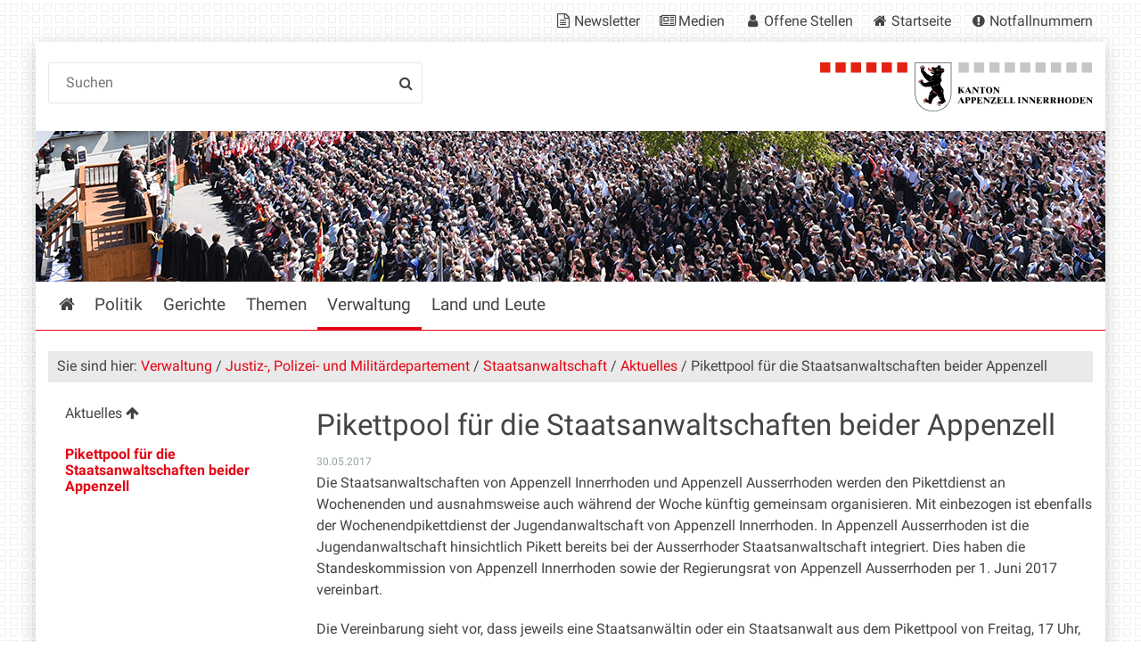

--- FILE ---
content_type: text/html;charset=utf-8
request_url: https://www.ai.ch/verwaltung/justiz-polizei-und-militaerdepartement/staatsanwaltschaft/aktuelles/pikettpool-fuer-die-staatsanwaltschaften-beider-appenzell
body_size: 7633
content:
<!DOCTYPE html>
<html xmlns="http://www.w3.org/1999/xhtml" lang="de" class="blueberry-government" xml:lang="de">
  <head><meta http-equiv="Content-Type" content="text/html; charset=UTF-8" />
    
    
    
    
    
  <meta name="viewport" content="width=device-width, initial-scale=1.0, maximum-scale=5.0, minimum-scale=1.0" /><meta name="description" content="Der Pikettdienst an Wochenenden und ausnahmsweise auch während der Woche wird künftig gemeinsam organisiert." /><meta name="twitter:card" content="summary" /><meta name="msapplication-config" content="https://www.ai.ch/browserconfig.xml?r=a9818509aa850df2453791618f43a9bd2ef097261bff15039308abcf877acc7e" /><meta name="theme-color" content="#ffffff" /><meta name="viewport" content="width=device-width, initial-scale=1.0, maximum-scale=5.0, minimum-scale=1.0" /><meta property="og:title" content="Pikettpool für die Staatsanwaltschaften beider Appenzell" /><meta property="og:type" content="website" /><meta property="og:url" content="https://www.ai.ch/verwaltung/justiz-polizei-und-militaerdepartement/staatsanwaltschaft/aktuelles/pikettpool-fuer-die-staatsanwaltschaften-beider-appenzell" /><meta property="og:image" content="https://www.ai.ch/++resource++ai/images/wappen_rund.png" /><meta property="og:site_name" content="Appenzell Innerrhoden" /><meta property="og:description" content="Der Pikettdienst an Wochenenden und ausnahmsweise auch während der Woche wird künftig gemeinsam organisiert." /><meta property="fb:app_id" content="" /><meta property="fb:admins" content="" /><meta name="twitter:image" content="https://www.ai.ch/++resource++ai/images/wappen_rund.png" /><meta name="generator" content="Plone - http://plone.com" /><title>Pikettpool für die Staatsanwaltschaften beider Appenzell — Appenzell Innerrhoden</title><base href="https://www.ai.ch/verwaltung/justiz-polizei-und-militaerdepartement/staatsanwaltschaft/aktuelles/pikettpool-fuer-die-staatsanwaltschaften-beider-appenzell/" /><style rel="stylesheet" type="text/css" id="headerimage-css" class="top">
body .navigation:before {
    background-image: url(https://www.ai.ch/bilderpools/stadt/landsgemeinde-2017.jpg/@@images/999b1930-2f7b-42da-8ea3-64013544cdb5.jpeg);
    height: 169px;
}

@media (max-width: 1024px) {
    body .navigation:before {
        height: 144px;
    }
}

</style><style type="text/css">

  /* Hide globalstatusmessage within the control panel
   * pending fix of Products.CMFPlone #2947
   */
  #content #globalstatusmessage {
    display: none;
  }
</style><link rel="canonical" href="https://www.ai.ch/verwaltung/justiz-polizei-und-militaerdepartement/staatsanwaltschaft/aktuelles/pikettpool-fuer-die-staatsanwaltschaften-beider-appenzell" /><link rel="apple-touch-icon" sizes="180x180" href="https://www.ai.ch/@@logo/icon/APPLE_TOUCH_ICON?r=a9818509aa850df2453791618f43a9bd2ef097261bff15039308abcf877acc7e" /><link rel="icon" type="image/png" sizes="32x32" href="https://www.ai.ch/@@logo/icon/FAVICON_32X32?r=a9818509aa850df2453791618f43a9bd2ef097261bff15039308abcf877acc7e" /><link rel="icon" type="image/png" sizes="16x16" href="https://www.ai.ch/@@logo/icon/FAVICON_16X16?r=a9818509aa850df2453791618f43a9bd2ef097261bff15039308abcf877acc7e" /><link rel="icon" href="https://www.ai.ch/@@logo/icon/FAVICON?r=a9818509aa850df2453791618f43a9bd2ef097261bff15039308abcf877acc7e" /><link rel="manifest" href="https://www.ai.ch/manifest.json?r=a9818509aa850df2453791618f43a9bd2ef097261bff15039308abcf877acc7e" /><link rel="search" href="https://www.ai.ch/@@search" title="Website durchsuchen" /><link rel="stylesheet" type="text/css" href="https://www.ai.ch/++plone++production/++unique++2024-10-23T18:46:35.349699/default.css" data-bundle="production" /><link rel="stylesheet" type="text/css" href="https://www.ai.ch/++plone++static/++unique++None/plone-compiled.css" data-bundle="plone" /><link rel="stylesheet" type="text/css" href="https://www.ai.ch/collective.js.jqueryui.custom.min.css?version=None" data-bundle="jqueryui" /><link rel="stylesheet" type="text/css" href="https://www.ai.ch/++plone++static/++unique++2024-10-23%2018%3A46%3A19.580542/plone-legacy-compiled.css" data-bundle="plone-legacy" /><link rel="stylesheet" type="text/css" href="https://www.ai.ch/++plone++static/++unique++2024-10-23%2018%3A46%3A20.873481/geo-compiled.css" data-bundle="geo" /><link rel="stylesheet" type="text/css" href="https://www.ai.ch/++plone++static/++unique++2024-10-23%2018%3A46%3A35.347485/openlayers-compiled.css" data-bundle="openlayers" /><link rel="stylesheet" type="text/css" href="https://www.ai.ch/theming.css?cachekey=15fb75cfe06606f972da13bf9359ce04" /><script type="text/javascript">PORTAL_URL = 'https://www.ai.ch';</script><script type="text/javascript" src="https://www.ai.ch/++plone++production/++unique++2024-10-23T18:46:35.349699/default.js" data-bundle="production"></script><script type="text/javascript" src="https://www.ai.ch/++plone++static/++unique++None/plone-compiled.min.js" data-bundle="plone"></script><script type="text/javascript" src="https://www.ai.ch/++resource++ai/js/web-compiled.js?version=None" data-bundle="ai-web-resources"></script><script type="text/javascript" src="https://www.ai.ch/collective.js.jqueryui.custom.min.js?version=None" data-bundle="jqueryui"></script><script type="text/javascript" src="https://www.ai.ch/++plone++static/++unique++2024-10-23%2018%3A46%3A19.580542/plone-legacy-compiled.js" data-bundle="plone-legacy"></script><script type="text/javascript" src="https://www.ai.ch/++plone++static/++unique++2024-10-23%2018%3A46%3A20.873481/geo-compiled.min.js" data-bundle="geo" defer="defer"></script><script type="text/javascript" src="https://www.ai.ch/++plone++ftw.simplelayout/++unique++2024-10-23%2018%3A46%3A21.583354/simplelayout-mapblock.js" data-bundle="ftw-simplelayout-mapblock-resources"></script><script type="text/javascript" src="https://www.ai.ch/++plone++static/++unique++2024-10-23%2018%3A46%3A35.347485/openlayers-compiled.min.js" data-bundle="openlayers"></script><script type="text/javascript">PORTAL_URL = 'https://www.ai.ch';</script><script type="text/javascript">
        jQuery(function($){
            if (typeof($.datepicker) != "undefined"){
              $.datepicker.setDefaults(
                jQuery.extend($.datepicker.regional['de'],
                {dateFormat: 'dd.mm.yy'}));
            }
        });
        </script><script id="ftw-mobile-list-template" type="text/x-handlebars-template">

    <ul class="mobile-menu mobile-menu-{{name}}">
        {{#each items}}

            <li><a href="{{url}}">{{label}}</a></li>

         {{/each}}

    </ul>

</script><script id="ftw-mobile-navigation-template" type="text/x-handlebars-template">

    <div class="mobile-menu mobile-menu-{{name}}">

        {{#if settings.show_tabs}}
        <ul class="topLevelTabs">
            {{#each toplevel}}

                <li class="{{cssclass}}"><a href="{{url}}">{{title}}</a></li>

             {{/each}}

        </ul>
        {{/if}}

        <div class="tabPanes">
            <div class="tabPane">
                <ul class="{{classes}}">
                  {{#if parentNode}}

                  <li class="navParentNode {{#if parentNode.active}}navActiveNode{{/if}}">
                      <a href="{{parentNode.url}}" class="mobileActionNav up"
                         title="{{i18n "label_goto_parent"}} {{parentNode.title}}">
                          <span>{{i18n "label_goto_parent"}} {{parentNode.title}}</span>
                      </a>

                      <a href="{{parentNode.url}}">{{parentNode.title}}</a>
                  </li>

                  {{/if}}

                  {{#if currentNode.visible }}
                  <li class="navCurrentNode {{#if currentNode.active}}navActiveNode{{/if}}">
                      <a href="{{currentNode.url}}">{{currentNode.title}}</a>
                  </li>
                  {{/if}}

                  {{> list}}
                </ul>
            </div>
        </div>

    </div>
</script><script id="ftw-mobile-navigation-list-template" type="text/x-handlebars-template">
     {{#each nodes}}
        <li class="node {{#if has_children}}has-children{{else}}has-no-children{{/if}} {{#if active}}navActiveNode{{/if}}">

            <a href="{{url}}"{{#if externallink}} class="external-link"{{/if}}>{{title}}</a>

            <a href="{{url}}" class="mobileActionNav down"
               title="{{i18n "label_goto_children"}} {{title}}">
                <span>{{i18n "label_goto_children"}} {{title}}</span>
            </a>

            {{#if nodes}}
                <ul>
                    {{> list}}
                </ul>
            {{/if}}
        </li>
    {{/each}}
</script></head>
  <body id="visual-portal-wrapper" class="frontend icons-on pat-markspeciallinks plone-5 portaltype-ftw-news-news section-verwaltung site-platform subsection-justiz-polizei-und-militaerdepartement subsection-justiz-polizei-und-militaerdepartement-staatsanwaltschaft subsection-justiz-polizei-und-militaerdepartement-staatsanwaltschaft-aktuelles template-simplelayout-view thumbs-on userrole-anonymous viewpermission-view has-nav-column has-content-column" dir="ltr" data-i18ncatalogurl="https://www.ai.ch/plonejsi18n" data-pat-plone-modal="{&quot;actionOptions&quot;: {&quot;displayInModal&quot;: false}}" data-view-url="https://www.ai.ch/verwaltung/justiz-polizei-und-militaerdepartement/staatsanwaltschaft/aktuelles/pikettpool-fuer-die-staatsanwaltschaften-beider-appenzell" data-pat-markspeciallinks="{&quot;external_links_open_new_window&quot;: true, &quot;mark_special_links&quot;: true}" data-ftw-colorbox-options="{&quot;photo&quot;: true,&quot;current&quot;: &quot;{current}/{total}&quot;,&quot;maxWidth&quot;: &quot;100%&quot;,&quot;maxHeight&quot;: &quot;100%&quot;}" data-portal-url="https://www.ai.ch" data-pat-pickadate="{&quot;selectYears&quot;: 200}" data-base-url="https://www.ai.ch/verwaltung/justiz-polizei-und-militaerdepartement/staatsanwaltschaft/aktuelles/pikettpool-fuer-die-staatsanwaltschaften-beider-appenzell"><div class="masthead">
      <div class="row">
        <div id="ftw-mobile-wrapper">
    <nav id="ftw-mobile-menu-buttons" data-navrooturl="https://www.ai.ch" data-portaltitle=" Appenzell Innerrhoden" data-currenturl="https://www.ai.ch/verwaltung/justiz-polizei-und-militaerdepartement/staatsanwaltschaft/aktuelles/pikettpool-fuer-die-staatsanwaltschaften-beider-appenzell" data-i18n="{&amp;quot;label_goto_children&amp;quot;: &amp;quot;Link zu den Inhalten von: &amp;quot;, &amp;quot;label_goto_parent&amp;quot;: &amp;quot;Link zum \u00fcbergeordneten Inhalt: &amp;quot;}">
        <ul>
            <li id="navigation-mobile-button">
                
<a href="#" data-mobile_endpoint="@@mobilenav" data-mobile_startup_cachekey="e7f5a9dda30d7b0f4baaaaa7e60d88d7" data-mobile_template="ftw-mobile-navigation-template" data-mobile_settings="{&quot;show_tabs&quot;: true, &quot;show_two_levels_on_root&quot;: false}" data-mobile_data="[]" data-mobile_label="Mobile navigation">
    Mobile navigation
</a>

            </li>
            <li id="servicenavigation-mobile-button">
                
<a href="#" data-mobile_endpoint="" data-mobile_startup_cachekey="" data-mobile_template="ftw-mobile-list-template" data-mobile_settings="{}" data-mobile_data="[{&quot;url&quot;: &quot;https://www.ai.ch/aktuelles/newsletter&quot;, &quot;icon&quot;: &quot;file-text-o&quot;, &quot;target&quot;: &quot;_blank&quot;, &quot;label&quot;: &quot;Newsletter&quot;}, {&quot;url&quot;: &quot;https://www.ai.ch/medien&quot;, &quot;icon&quot;: &quot;newspaper-o&quot;, &quot;target&quot;: &quot;_blank&quot;, &quot;label&quot;: &quot;Medien&quot;}, {&quot;url&quot;: &quot;https://www.ai.ch/themen/arbeiten-bei-der-kantonalen-verwaltung/offene-stellen-1&quot;, &quot;icon&quot;: &quot;user&quot;, &quot;target&quot;: &quot;_blank&quot;, &quot;label&quot;: &quot;Offene Stellen&quot;}, {&quot;url&quot;: &quot;https://www.ai.ch&quot;, &quot;icon&quot;: &quot;home&quot;, &quot;target&quot;: &quot;_blank&quot;, &quot;label&quot;: &quot;Startseite&quot;}, {&quot;url&quot;: &quot;https://www.ai.ch/themen/sicherheit/notfall&quot;, &quot;icon&quot;: &quot;exclamation-circle&quot;, &quot;target&quot;: &quot;_blank&quot;, &quot;label&quot;: &quot;Notfallnummern&quot;}]" data-mobile_label="Service Navigation">
    Service Navigation
</a>

            </li>
        </ul>
    </nav>
    <div id="ftw-mobile-menu" aria-hidden="true"></div>
    <div id="ftw-mobile-menu-overlay"></div>
</div>
        
        <a id="portal-mobilelogo" href="https://www.ai.ch">
   <img src="https://www.ai.ch/@@logo/logo/MOBILE_LOGO?r=a9818509aa850df2453791618f43a9bd2ef097261bff15039308abcf877acc7e" />
</a>
        <div id="portal-top">
          
          
          <div id="service-navigation">

        <h2 class="hiddenStructure">Servicenavigation</h2>
        <ul>
            
                <li>
                    <a class="fa-icon fa-file-text-o" href="https://www.ai.ch/aktuelles/newsletter" target="_blank">Newsletter</a>
                </li>
            
                <li>
                    <a class="fa-icon fa-newspaper-o" href="https://www.ai.ch/medien" target="_blank">Medien</a>
                </li>
            
                <li>
                    <a class="fa-icon fa-user" href="https://www.ai.ch/themen/arbeiten-bei-der-kantonalen-verwaltung/offene-stellen-1" target="_blank">Offene Stellen</a>
                </li>
            
                <li>
                    <a class="fa-icon fa-home" href="https://www.ai.ch" target="_blank">Startseite</a>
                </li>
            
                <li>
                    <a class="fa-icon fa-exclamation-circle" href="https://www.ai.ch/themen/sicherheit/notfall" target="_blank">Notfallnummern</a>
                </li>
            

            
        </ul>

    </div>
          <div id="portal-languageselector-wrapper">
            
          </div>
        </div>
      </div>
    </div><div id="container">
      <div id="page-wrapper" class="clearfix">
        <div id="header" class="clearfix">
          <div class="logo">
            <a id="portal-logo" href="https://www.ai.ch">
   <img src="https://www.ai.ch/@@logo/logo/get_logo?r=a9818509aa850df2453791618f43a9bd2ef097261bff15039308abcf877acc7e" />
</a>
            <h2 class="hiddenStructure">Logo</h2>
            <div id="portal-searchbox">

    <form id="searchGadget_form" action="https://www.ai.ch/@@search">
    <div class="LSBox">
        <label class="hiddenStructure" for="searchGadget">Website durchsuchen</label>

        <input name="SearchableText" type="text" size="18" title="Suchen" placeholder="Suchen" class="searchField" id="searchGadget" />

        <input class="searchButton" tabindex="-1" type="submit" value="Suche" />

        <ul id="currentfolder_item">
          <li class="currentFolderItem ui-menu-item">
              <span>
                  <input type="checkbox" tabindex="-1" id="searchbox_currentfolder_only" name="path" class="folder_path" value="/ai/platform/verwaltung/justiz-polizei-und-militaerdepartement/staatsanwaltschaft/aktuelles/pikettpool-fuer-die-staatsanwaltschaften-beider-appenzell" />
                  <label for="searchbox_currentfolder_only">Nur auf Unterseiten</label>
              </span>
          </li>
        </ul>

        <div id="search-no-results-message" aria-hidden="true">Keine Ergebnisse gefunden</div>

        <div id="search-amount-results-found-message" aria-hidden="true">Resultate gefunden, benutze die Pfeiltasten Hoch und Runter um zu navigieren.</div>

        <div id="search-one-result-found-message" aria-hidden="true">Resultat gefunden, benutze die Pfeiltasten Hoch und Runter um zu navigieren.</div>

        <input type="hidden" name="facet" value="true" />
<input type="hidden" name="facet.field" value="portal_type" />
<input type="hidden" name="fq" value="site_area:&quot;Appenzell Innerrhoden&quot;" />

    </div>
    </form>

</div>
          </div>
          <div class="navigation">
            <div class="navigation-row">
              <nav class="global-navigation">
                <ul id="portal-globalnav" role="menubar"><li id="portaltab-index_html" class="plain"><a href="https://www.ai.ch" role="menuitem" aria-haspopup="true" aria-owns="nav_index_html" aria-controls="nav_index_html" aria-describedby="">Startseite</a></li><li id="portaltab-politik" class="plain"><a href="https://www.ai.ch/politik" role="menuitem" aria-haspopup="true" aria-owns="nav_politik" aria-controls="nav_politik" data-flyout-cachekey="1af8ed3edc843489846088bd52117e62" aria-describedby="">Politik</a></li><li id="portaltab-gerichte" class="plain"><a href="https://www.ai.ch/gerichte" role="menuitem" aria-haspopup="true" aria-owns="nav_gerichte" aria-controls="nav_gerichte" data-flyout-cachekey="db9d3d963fb3583aa9f00960b63372b3" aria-describedby="">Gerichte</a></li><li id="portaltab-themen" class="plain"><a href="https://www.ai.ch/themen" role="menuitem" aria-haspopup="true" aria-owns="nav_themen" aria-controls="nav_themen" data-flyout-cachekey="f7fa6cfc30a5a7ea745958a0cc91569a" aria-describedby="">Themen</a></li><li id="portaltab-verwaltung" class="selected"><a href="https://www.ai.ch/verwaltung" role="menuitem" aria-haspopup="true" aria-owns="nav_verwaltung" aria-controls="nav_verwaltung" data-flyout-cachekey="a7db16f94aaed0f2ae1c7d324a02b72d" aria-describedby="menu-selected">Verwaltung</a></li><li id="portaltab-land-und-leute" class="plain"><a href="https://www.ai.ch/land-und-leute" role="menuitem" aria-haspopup="true" aria-owns="nav_land-und-leute" aria-controls="nav_land-und-leute" data-flyout-cachekey="c8589e151f08697a6fd29cd6c945690a" aria-describedby="">Land und Leute</a></li></ul>
              </nav>
            </div>
          </div>
          <div id="globalstatusmessage">
          </div>
      


      <div>
      </div>
    
          <!-- closes #header -->
        </div>

        <div id="columns" class="clearfix">
          
          <div class="row">
            <div id="breadcrumbs-wrapper">
              <div id="portal-breadcrumbs">
  <div class="container">
    <span id="breadcrumbs-you-are-here" class="hiddenStructure">Sie sind hier:</span>
    <ol aria-labelledby="breadcrumbs-you-are-here">
      <li id="breadcrumbs-home">
        <a href="https://www.ai.ch">Startseite</a>
      </li>
      <li id="breadcrumbs-1">
        
          <a href="https://www.ai.ch/verwaltung">Verwaltung</a>
          
        
      </li>
      <li id="breadcrumbs-2">
        
          <a href="https://www.ai.ch/verwaltung/justiz-polizei-und-militaerdepartement">Justiz-, Polizei- und Militärdepartement</a>
          
        
      </li>
      <li id="breadcrumbs-3">
        
          <a href="https://www.ai.ch/verwaltung/justiz-polizei-und-militaerdepartement/staatsanwaltschaft">Staatsanwaltschaft</a>
          
        
      </li>
      <li id="breadcrumbs-4">
        
          <a href="https://www.ai.ch/verwaltung/justiz-polizei-und-militaerdepartement/staatsanwaltschaft/aktuelles">Aktuelles</a>
          
        
      </li>
      <li id="breadcrumbs-5">
        
          
          <span id="breadcrumbs-current">Pikettpool für die Staatsanwaltschaften beider Appenzell</span>
        
      </li>
    </ol>
  </div>
</div>

              <div id="document-actions">
        

        

    </div>

              <div class="visualClear"></div>

            </div>
          </div>

          <div class="row">

            <div id="column-navigation">
      
        
<div class="portletWrapper" id="portletwrapper-706c6f6e652e6c656674636f6c756d6e0a636f6e746578740a2f61692f706c6174666f726d0a6e617669676174696f6e" data-portlethash="706c6f6e652e6c656674636f6c756d6e0a636f6e746578740a2f61692f706c6174666f726d0a6e617669676174696f6e">

  <nav class="navigation-tree">
      <ul role="menubar">

          <li class="parent">
              <a role="menuitem" href="https://www.ai.ch/verwaltung/justiz-polizei-und-militaerdepartement/staatsanwaltschaft/aktuelles">
                 <span> Aktuelles</span>
              </a>
              

            <ul>

                <li class="current">
                    <a role="menuitem">Pikettpool für die Staatsanwaltschaften beider Appenzell</a>

                  <ul>
                      
                  </ul>

                </li>
            </ul>
          </li>
      </ul>
  </nav>

</div>


      
    </div>


            <div id="column-content">

      

      <div>


        

        <article id="content">

          

          <header>
            <div id="viewlet-above-content-title"><span id="social-tags-body" style="display: none" itemscope="" itemtype="http://schema.org/WebPage">
  <span itemprop="name">Pikettpool für die Staatsanwaltschaften beider Appenzell</span>
  <span itemprop="description">Der Pikettdienst an Wochenenden und ausnahmsweise auch während der Woche wird künftig gemeinsam organisiert.</span>
  <span itemprop="url">https://www.ai.ch/verwaltung/justiz-polizei-und-militaerdepartement/staatsanwaltschaft/aktuelles/pikettpool-fuer-die-staatsanwaltschaften-beider-appenzell</span>
  <span itemprop="image">https://www.ai.ch/logo.png</span>
</span>

</div>
            
        
            <h1 class="documentFirstHeading">Pikettpool für die Staatsanwaltschaften beider Appenzell</h1>
        
    
            <div id="viewlet-below-content-title">




    <span class="news-date">30.05.2017</span>


</div>

            
              <div class="documentDescription description">Der Pikettdienst an Wochenenden und ausnahmsweise auch während der Woche wird künftig gemeinsam organisiert.</div>

            
          </header>

          <div id="viewlet-above-content-body"></div>
          <div id="content-core">
            <div>

        <input type="hidden" name="_authenticator" value="ab42d39ff658baf4b69d0e4946a3ca36ec910dc7" />
        <div id="default" data-sl-settings="{&quot;canEdit&quot;: false, &quot;canChangeLayout&quot;: false}" class="sl-simplelayout"><div class="sl-layout"><div class="sl-layout-content " data-config="{}"><div class="sl-columns"><div class="sl-column sl-col-1"><div class="sl-block ftw-simplelayout-textblock" data-type="ftw-simplelayout-textblock" data-uid="bebe60c0a17644f486839a162b845139" data-url="https://www.ai.ch/verwaltung/justiz-polizei-und-militaerdepartement/staatsanwaltschaft/aktuelles/pikettpool-fuer-die-staatsanwaltschaften-beider-appenzell/inhalt-news"><a name="inhalt-news" id="inhalt-news"></a><div class="sl-block-content">

    <div class="block-wrapper">
        
  


    
      
    


    
      
      <p>Die Staatsanwaltschaften von Appenzell Innerrhoden und Appenzell Ausserrhoden werden den Pikettdienst an Wochenenden und ausnahmsweise auch während der Woche künftig gemeinsam organisieren. Mit einbezogen ist ebenfalls der Wochenendpikettdienst der Jugendanwaltschaft von Appenzell Innerrhoden. In Appenzell Ausserrhoden ist die Jugendanwaltschaft hinsichtlich Pikett bereits bei der Ausserrhoder Staatsanwaltschaft integriert. Dies haben die Standeskommission von Appenzell Innerrhoden sowie der Regierungsrat von Appenzell Ausserrhoden per 1. Juni 2017 vereinbart.</p>
<p>Die Vereinbarung sieht vor, dass jeweils eine Staatsanwältin oder ein Staatsanwalt aus dem Pikettpool von Freitag, 17 Uhr, bis Montag, 8 Uhr, für die Staatsanwaltschaften beider Kantone Pikettdienst leistet. Damit die pikettdienstleistenden Staatsanwältinnen und -anwälte den Auftrag erfüllen können, haben die beiden Regierungen die im Pikettpool erfassten Staatsanwältinnen und -anwälte zu ausserordentlichen Staatsanwältinnen und -anwälten bzw. zu ausserordentlichen Jugendanwältinnen und Jugendanwälten ernannt.</p>
<p> </p>
<p><a title="" href="https://www.ai.ch/medien/medienmitteilungen/medienmitteilungen-2017/170530-mm-pikett-staatsanwaltschaften.pdf" class="internal-link" target="_self">Medienmitteilung</a> </p>
      
    


  


    </div>


</div></div></div></div></div></div>
</div>


    </div>
          </div>
          <div id="viewlet-below-content-body">






    <div class="visualClear"><!-- --></div>

    



<div class="socialMediaShareLink">

<iframe width="97" height="20" style="border:none;overflow:hidden" scrolling="no" frameborder="0" allowtransparency="true" src="https://www.facebook.com/plugins/share_button.php?href=https%3A%2F%2Fwww.ai.ch%2Fverwaltung%2Fjustiz-polizei-und-militaerdepartement%2Fstaatsanwaltschaft%2Faktuelles%2Fpikettpool-fuer-die-staatsanwaltschaften-beider-appenzell&amp;layout=button&amp;mobile_iframe=true&amp;width=97&amp;height=20&amp;appId"></iframe>

</div>
</div>

          
        </article>

        

<!--                 <metal:sub define-slot="sub" tal:content="nothing">
                   This slot is here for backwards compatibility only.
                   Don't use it in your custom templates.
                </metal:sub> -->
      </div>

      
      <footer>
        <div id="viewlet-below-content"><nav id="category" class="documentByLine" role="navigation">
  <span id="categories-filed-under">abgelegt unter:</span>
  <ul aria-labelledby="categories-filed-under">
    <li>
      <a href="https://www.ai.ch/@@search?Subject%3Alist=Justiz-%2C%20Polizei-%20und%20Milit%C3%A4rdepartement" class="link-category" rel="nofollow">Justiz-, Polizei- und Militärdepartement</a>
    </li>
    <li>
      <a href="https://www.ai.ch/@@search?Subject%3Alist=Staatsanwaltschaft" class="link-category" rel="nofollow">Staatsanwaltschaft</a>
    </li>
  </ul>
</nav>





</div>
      </footer>
    </div>

            
          </div>

        </div>

        <div id="footer" class="clearfix"><div id="ftw-footer" class="row">
  <div id="footer-column-1" class="col-lg-3">
<div class="portletWrapper" id="portletwrapper-6674772e666f6f7465722e636f6c756d6e310a636f6e746578740a2f61692f706c6174666f726d0a706f72746c65745f737461746963" data-portlethash="6674772e666f6f7465722e636f6c756d6e310a636f6e746578740a2f61692f706c6174666f726d0a706f72746c65745f737461746963">

<section class="portlet portletStaticText portlet-static">

    <header class="portletHeader titleless">
          <h2>
             
          </h2>
    </header>

    <section class="portletItem">
        <div class="visualClear"><span><a title="" href="https://www.ai.ch/impressum" class="internal-link" target="_self">IMPRESSUM</a></span></div>
<div class="visualClear"><span><span><a class="email-link" href="mailto:webmaster@ai.ch?subject=Anliegen Website" target="_self" title="">WEBMASTER</a></span></span></div>
    </section>

    

</section>
</div>

</div>
  <div id="footer-column-2" class="col-lg-3">
<div class="portletWrapper" id="portletwrapper-6674772e666f6f7465722e636f6c756d6e320a636f6e746578740a2f61692f706c6174666f726d0a706f72746c65745f737461746963" data-portlethash="6674772e666f6f7465722e636f6c756d6e320a636f6e746578740a2f61692f706c6174666f726d0a706f72746c65745f737461746963">

<section class="portlet portletStaticText portlet-static">

    <header class="portletHeader titleless">
          <h2>
             
          </h2>
    </header>

    <section class="portletItem">
        <p><span><a title="" href="https://ai.clex.ch/" target="_self" class="external-link"><span class="internal-link"><span class="external-link">GESETZESSAMMLUNG</span></span><span class="internal-link"><span class="external-link"></span></span><span class="external-link"></span></a><a title="Geoportal - Geodaten Informationssystem Kanton AI" href="https://www.geoportal.ch/ktai/map/40" target="_self" class="external-link"><br />GEOPORTAL</a><br /><a href="https://www.ai.ch/../themen/arbeiten-bei-der-kantonalen-verwaltung/offene-stellen-1">JOBS</a><br /><a title="Medien-Infos kantonale Verwaltung" href="https://www.ai.ch/medien" target="_self" class="internal-link">MEDIEN</a></span><span> </span></p>
    </section>

    

</section>
</div>

</div>
  <div id="footer-column-3" class="col-lg-3">
<div class="portletWrapper" id="portletwrapper-6674772e666f6f7465722e636f6c756d6e330a636f6e746578740a2f61692f706c6174666f726d0a706f72746c65745f737461746963" data-portlethash="6674772e666f6f7465722e636f6c756d6e330a636f6e746578740a2f61692f706c6174666f726d0a706f72746c65745f737461746963">

<section class="portlet portletStaticText portlet-static">

    <header class="portletHeader titleless">
          <h2>
             
          </h2>
    </header>

    <section class="portletItem">
        <p><span>Bleiben Sie in Kontakt mit uns auf Social Media:</span></p>
<ul>
<li><a href="https://www.instagram.com/kanton_ai/"><img src="https://www.ai.ch/medien/der-kanton-appenzell-i-rh-auf-social-media/bilder/instagram-1581266_1280.jpg/@@images/1da69b3d-e221-4036-ac62-d8cdb6322bed.jpeg" title="instagram-1581266_1280.jpg" height="29" width="29" alt="instagram-1581266_1280.jpg" class="image-inline" /> Instagram</a></li>
<li><a href="https://www.linkedin.com/company/kanton-appenzell-innerrhoden/?viewAsMember=true"><img src="https://www.ai.ch/medien/der-kanton-appenzell-i-rh-auf-social-media/bilder/li-in-bug.png/@@images/1ecdb000-4596-412f-8aec-ee3205e65fa0.png" title="LI-In-Bug.png" height="29" width="29" alt="LI-In-Bug.png" class="image-inline" /> LinkedIn</a></li>
</ul>
    </section>

    

</section>
</div>

</div>
  <div id="footer-column-4" class="col-lg-3">
<div class="portletWrapper" id="portletwrapper-6674772e666f6f7465722e636f6c756d6e340a636f6e746578740a2f61692f706c6174666f726d0a706f72746c65745f737461746963" data-portlethash="6674772e666f6f7465722e636f6c756d6e340a636f6e746578740a2f61692f706c6174666f726d0a706f72746c65745f737461746963">

<section class="portlet portletStaticText portlet-static">

    <header class="portletHeader titleless">
          <h2>
             
          </h2>
    </header>

    <section class="portletItem">
        <p class=" ">Kantonale Verwaltung <br />Appenzell Innerrhoden<br />Ratskanzlei<br />Marktgasse 2<br />9050 Appenzell</p>
<p class=" "><a href="https://www.ai.ch/verwaltung/ratskanzlei/kontakt/@@contact" title="">Kontaktformular Ratskanzlei<br /></a>Telefon +41 71 788 93 11 <a href="https://www.ai.ch/verwaltung/ratskanzlei/kontakt/@@contact" title=""><br /></a></p>
<p><a title="" href="https://www.ai.ch/themen/staat-und-recht/kantonale-verwaltung/oeffnungszeiten" target="_self" class="internal-link">Öffnungszeiten</a> </p>
<p><a title="" href="https://www.ai.ch/themen/staat-und-recht/kantonale-verwaltung/oeffnungszeiten" target="_self" class="internal-link"> </a></p>
<p> </p>
    </section>

    

</section>
</div>

</div>
  <div class="visualClear"><!-- --></div>
  
</div></div>

      </div>
      <div id="bottom-actions">
        <div class="row">
          <ul id="portal-siteactions">

    <li id="siteaction-sitemap"><a href="https://www.ai.ch/sitemap" title="Übersicht">Übersicht</a></li>
    <li id="siteaction-contact_without_overlay"><a href="https://www.ai.ch/@@contact-info" title="Kontakt">Kontakt</a></li>
</ul>
        </div>
      </div><script>
  var _paq = window._paq = window._paq || [];
  /* tracker methods like "setCustomDimension" should be called before "trackPageView" */
  _paq.push(['trackPageView']);
  _paq.push(['enableLinkTracking']);
  (function() {
    var u="https://webcloud7.opsone-analytics.ch/";
    _paq.push(['setTrackerUrl', u+'matomo.php']);
    _paq.push(['setSiteId', window.location.href.startsWith('https://www.ai.ch/feuerschaugemeinde') ? '5' : '3']);
    var d=document, g=d.createElement('script'), s=d.getElementsByTagName('script')[0];
    g.async=true; g.src=u+'matomo.js'; s.parentNode.insertBefore(g,s);
  })();
</script>

      <!-- closes #container -->
    </div></body>
</html>

--- FILE ---
content_type: text/html; charset=utf-8
request_url: https://www.ai.ch/politik/flyoutnavigation/1af8ed3edc843489846088bd52117e62
body_size: 335
content:
<nav aria-hidden="true" id="nav_politik">
    <div role="menubar">

        <ul>
            <li>
                <a role="menuitem" class="separator directtolink" href="https://www.ai.ch/politik">
                    Übersicht
                </a>
                <ul>
                    <li>
                        

                            <a role="menuitem" href="https://www.ai.ch/politik/landsgemeinde" target="_self" class="ai_workflow-status-veroffentlicht">Landsgemeinde</a>

                           

                    </li>
                    <li>
                        

                            <a role="menuitem" href="https://www.ai.ch/politik/grosser-rat" target="_self" class="ai_workflow-status-veroffentlicht">Grosser Rat</a>

                           

                    </li>
                    <li>
                        

                            <a role="menuitem" href="https://www.ai.ch/politik/standeskommission" target="_self" class="ai_workflow-status-veroffentlicht">Standeskommission</a>

                           

                    </li>
                    <li>
                        

                            <a role="menuitem" href="https://www.ai.ch/politik/behoerdenmitglieder" target="_self" class="ai_workflow-status-veroffentlicht">Behördenmitglieder</a>

                           

                    </li>
                </ul>
            </li>
        </ul>

    </div>
</nav>


--- FILE ---
content_type: text/html; charset=utf-8
request_url: https://www.ai.ch/gerichte/flyoutnavigation/db9d3d963fb3583aa9f00960b63372b3
body_size: 497
content:
<nav aria-hidden="true" id="nav_gerichte">
    <div role="menubar">

        <ul>
            <li>
                <a role="menuitem" class="separator directtolink" href="https://www.ai.ch/gerichte">
                    Übersicht
                </a>
                <ul>
                    <li>
                        

                            <a role="menuitem" href="https://www.ai.ch/gerichte/kantonsgericht" target="_self" class="ai_workflow-status-veroffentlicht">Kantonsgericht</a>

                           

                    </li>
                    <li>
                        

                            <a role="menuitem" href="https://www.ai.ch/gerichte/bezirksgericht" target="_self" class="ai_workflow-status-veroffentlicht">Bezirksgericht</a>

                           

                    </li>
                    <li>
                        

                            <a role="menuitem" href="https://www.ai.ch/gerichte/vermittler" target="_self" class="ai_workflow-status-veroffentlicht">Vermittler</a>

                           

                    </li>
                    <li>
                        

                            <a role="menuitem" href="https://www.ai.ch/gerichte/schlichtungsstelle-fuer-mietverhaeltnisse" target="_self" class="ai_workflow-status-veroffentlicht">Schlichtungsstelle für Mietverhältnisse</a>

                           

                    </li>
                    <li>
                        

                            <a role="menuitem" href="https://www.ai.ch/gerichte/schlichtungsstelle-gleichstellung-von-frau-und-mann" target="_self" class="ai_workflow-status-veroffentlicht">Schlichtungsstelle Gleichstellung von Frau und Mann</a>

                           

                    </li>
                    <li>
                        

                            <a role="menuitem" href="https://www.ai.ch/gerichte/anwaltskammer" target="_self" class="ai_workflow-status-veroffentlicht">Anwaltskammer</a>

                           

                    </li>
                    <li>
                        

                            <a role="menuitem" href="https://www.ai.ch/gerichte/rechtsprechung" target="_self" class="ai_workflow-status-veroffentlicht">Aktuelle Rechtsprechung</a>

                           

                    </li>
                    <li>
                        

                            <a role="menuitem" href="https://www.ai.ch/gerichte/geschaeftsberichte" target="_self" class="ai_workflow-status-veroffentlicht">Geschäftsberichte</a>

                           

                    </li>
                    <li>
                        

                            <a role="menuitem" href="https://www.ai.ch/gerichte/gerichtsentscheide" target="_self" class="ai_workflow-status-veroffentlicht">Gerichtsentscheide</a>

                           

                    </li>
                    <li>
                        

                            <a role="menuitem" href="https://www.ai.ch/gerichte/elektronischer-geschaeftsverkehr" target="_self" class="ai_workflow-status-veroffentlicht">Elektronischer Geschäftsverkehr</a>

                           

                    </li>
                </ul>
            </li>
        </ul>

    </div>
</nav>


--- FILE ---
content_type: text/html; charset=utf-8
request_url: https://www.ai.ch/themen/flyoutnavigation/f7fa6cfc30a5a7ea745958a0cc91569a
body_size: 687
content:
<nav aria-hidden="true" id="nav_themen">
    <div role="menubar">

        <ul>
            <li>
                <a role="menuitem" class="separator directtolink" href="https://www.ai.ch/themen">
                    Übersicht
                </a>
                <ul>
                    <li>
                        

                            <a role="menuitem" href="https://www.ai.ch/themen/themen-a-z" target="_self" class="ai_workflow-status-veroffentlicht">Themen A–Z</a>

                           

                    </li>
                    <li>
                        

                            <a role="menuitem" href="https://www.ai.ch/themen/persoenliches" target="_self" class="ai_workflow-status-veroffentlicht">Persönliches</a>

                           

                    </li>
                    <li>
                        

                            <a role="menuitem" href="https://www.ai.ch/themen/staat-und-recht" target="_self" class="ai_workflow-status-veroffentlicht">Staat und Recht</a>

                           

                    </li>
                    <li>
                        

                            <a role="menuitem" href="https://www.ai.ch/themen/wirtschaft-und-arbeit" target="_self" class="ai_workflow-status-veroffentlicht">Wirtschaft und Arbeit</a>

                           

                    </li>
                    <li>
                        

                            <a role="menuitem" href="https://www.ai.ch/themen/steuern" target="_self" class="ai_workflow-status-veroffentlicht">Steuern</a>

                           

                    </li>
                    <li>
                        

                            <a role="menuitem" href="https://www.ai.ch/themen/planen-und-bauen" target="_self" class="ai_workflow-status-veroffentlicht">Planen und Bauen</a>

                           

                    </li>
                    <li>
                        

                            <a role="menuitem" href="https://www.ai.ch/themen/landwirtschaft-tierhaltung" target="_self" class="ai_workflow-status-veroffentlicht">Landwirtschaft und Tierhaltung</a>

                           

                    </li>
                    <li>
                        

                            <a role="menuitem" href="https://www.ai.ch/themen/natur-und-umwelt" target="_self" class="ai_workflow-status-veroffentlicht">Natur und Umwelt</a>

                           

                    </li>
                    <li>
                        

                            <a role="menuitem" href="https://www.ai.ch/themen/versorgung-entsorgung" target="_self" class="ai_workflow-status-veroffentlicht">Ver- und Entsorgung</a>

                           

                    </li>
                    <li>
                        

                            <a role="menuitem" href="https://www.ai.ch/themen/bildung" target="_self" class="ai_workflow-status-veroffentlicht">Bildung</a>

                           

                    </li>
                    <li>
                        

                            <a role="menuitem" href="https://www.ai.ch/themen/freizeit-und-sport" target="_self" class="ai_workflow-status-veroffentlicht">Freizeit und Sport</a>

                           

                    </li>
                    <li>
                        

                            <a role="menuitem" href="https://www.ai.ch/themen/kultur-und-geschichte" target="_self" class="ai_workflow-status-veroffentlicht">Kultur und Geschichte</a>

                           

                    </li>
                    <li>
                        

                            <a role="menuitem" href="https://www.ai.ch/themen/gesundheit-alter-und-soziales" target="_self" class="ai_workflow-status-veroffentlicht">Gesundheit, Alter und Soziales</a>

                           

                    </li>
                    <li>
                        

                            <a role="menuitem" href="https://www.ai.ch/themen/auslaender" target="_self" class="ai_workflow-status-veroffentlicht">Ausländerinnen und Ausländer</a>

                           

                    </li>
                    <li>
                        

                            <a role="menuitem" href="https://www.ai.ch/themen/kinder-jugendliche-und-familie" target="_self" class="ai_workflow-status-veroffentlicht">Kinder, Jugendliche und Familie</a>

                           

                    </li>
                    <li>
                        

                            <a role="menuitem" href="https://www.ai.ch/themen/sicherheit" target="_self" class="ai_workflow-status-veroffentlicht">Sicherheit</a>

                           

                    </li>
                    <li>
                        

                            <a role="menuitem" href="https://www.ai.ch/themen/mobilitaet-und-verkehr" target="_self" class="ai_workflow-status-veroffentlicht">Mobilität und Verkehr</a>

                           

                    </li>
                    <li>
                        

                            <a role="menuitem" href="https://www.ai.ch/themen/arbeiten-bei-der-kantonalen-verwaltung" target="_self" class="ai_workflow-status-veroffentlicht">Arbeiten bei der kantonalen Verwaltung</a>

                           

                    </li>
                </ul>
            </li>
        </ul>

    </div>
</nav>


--- FILE ---
content_type: text/html; charset=utf-8
request_url: https://www.ai.ch/verwaltung/flyoutnavigation/a7db16f94aaed0f2ae1c7d324a02b72d
body_size: 481
content:
<nav aria-hidden="true" id="nav_verwaltung">
    <div role="menubar">

        <ul>
            <li>
                <a role="menuitem" class="separator directtolink" href="https://www.ai.ch/verwaltung">
                    Übersicht
                </a>
                <ul>
                    <li>
                        

                            <a role="menuitem" href="https://www.ai.ch/verwaltung/ratskanzlei" target="_self" class="ai_workflow-status-veroffentlicht">Ratskanzlei</a>

                           

                    </li>
                    <li>
                        

                            <a role="menuitem" href="https://www.ai.ch/verwaltung/bau-und-umweltdepartement" target="_self" class="ai_workflow-status-veroffentlicht">Bau- und Umweltdepartement</a>

                           

                    </li>
                    <li>
                        

                            <a role="menuitem" href="https://www.ai.ch/verwaltung/erziehungsdepartement" target="_self" class="ai_workflow-status-veroffentlicht">Erziehungsdepartement</a>

                           

                    </li>
                    <li>
                        

                            <a role="menuitem" href="https://www.ai.ch/verwaltung/finanzdepartement" target="_self" class="ai_workflow-status-veroffentlicht">Finanzdepartement</a>

                           

                    </li>
                    <li>
                        

                            <a role="menuitem" href="https://www.ai.ch/verwaltung/gesundheits-und-sozialdepartement" target="_self" class="ai_workflow-status-veroffentlicht">Gesundheits- und Sozialdepartement</a>

                           

                    </li>
                    <li>
                        

                            <a role="menuitem" href="https://www.ai.ch/verwaltung/justiz-polizei-und-militaerdepartement" target="_self" class="ai_workflow-status-veroffentlicht">Justiz-, Polizei- und Militärdepartement</a>

                           

                    </li>
                    <li>
                        

                            <a role="menuitem" href="https://www.ai.ch/verwaltung/land-und-forstwirtschaftsdepartement" target="_self" class="ai_workflow-status-veroffentlicht">Land- und Forstwirtschaftsdepartement</a>

                           

                    </li>
                    <li>
                        

                            <a role="menuitem" href="https://www.ai.ch/verwaltung/volkwirtschaftsdepartement" target="_self" class="ai_workflow-status-veroffentlicht">Volkswirtschaftsdepartement</a>

                           

                    </li>
                    <li>
                        

                            <a role="menuitem" href="https://www.ai.ch/verwaltung/mitarbeitende" target="_self" class="ai_workflow-status-veroffentlicht">Mitarbeitende</a>

                           

                    </li>
                    <li>
                        

                            <a role="menuitem" href="https://www.ai.ch/verwaltung/kommissionen" target="_self" class="ai_workflow-status-veroffentlicht">Kommissionen</a>

                           

                    </li>
                </ul>
            </li>
        </ul>

    </div>
</nav>


--- FILE ---
content_type: text/html; charset=utf-8
request_url: https://www.ai.ch/land-und-leute/flyoutnavigation/c8589e151f08697a6fd29cd6c945690a
body_size: 395
content:
<nav aria-hidden="true" id="nav_land-und-leute">
    <div role="menubar">

        <ul>
            <li>
                <a role="menuitem" class="separator directtolink" href="https://www.ai.ch/land-und-leute">
                    Übersicht
                </a>
                <ul>
                    <li>
                        

                            <a role="menuitem" href="https://www.ai.ch/land-und-leute/bezirke" target="_self" class="ai_workflow-status-veroffentlicht">Bezirke</a>

                           

                    </li>
                    <li>
                        

                            <a role="menuitem" href="https://www.ai.ch/land-und-leute/ferien-in-appenzell-innerrhoden" target="_self" class="ai_workflow-status-veroffentlicht">Ferien in Appenzell Innerrhoden</a>

                           

                    </li>
                    <li>
                        

                            <a role="menuitem" href="https://www.ai.ch/land-und-leute/geschichte" target="_self" class="ai_workflow-status-veroffentlicht">Geschichte</a>

                           

                    </li>
                    <li>
                        

                            <a role="menuitem" href="https://www.ai.ch/land-und-leute/innerrhoden-in-zahlen" target="_self" class="ai_workflow-status-veroffentlicht">Innerrhoden in Zahlen</a>

                           

                    </li>
                    <li>
                        

                            <a role="menuitem" href="https://www.ai.ch/land-und-leute/kultur-und-brauchtum" target="_self" class="ai_workflow-status-veroffentlicht">Kultur und Brauchtum</a>

                           

                    </li>
                    <li>
                        

                            <a role="menuitem" href="https://www.ai.ch/land-und-leute/veranstaltungskalender" target="_self" class="ai_workflow-status-veroffentlicht">Veranstaltungskalender</a>

                           

                    </li>
                </ul>
            </li>
        </ul>

    </div>
</nav>


--- FILE ---
content_type: application/javascript; charset=utf-8
request_url: https://www.ai.ch/++plone++ftw.simplelayout/++unique++2024-10-23%2018%3A46%3A21.583354/simplelayout-mapblock.js
body_size: 1219
content:

/* reset requirejs definitions so that people who
   put requirejs in legacy compilation do not get errors */
var _old_define = define;
var _old_require = require;
define = undefined;
require = undefined;
try{

/* resource: ++resource++ftw.simplelayout.mapblock.resources/mapblock.js */
(function(){"use strict";var setMapHeight=function(maps){maps.each(function(index,map){$(map).css('height',$(map).width()/3*2);});};var initGoogleMaps=function(callback){var widget=$('.blockwidget-cgmap, .map-widget');if(widget.length>0){var googleJS=widget.data('googlejs');if(callback!==undefined)$.getScript(googleJS+'&callback='+callback);else $.getScript(googleJS,function(){if($.fn.collectivegeo){var maps=$(".blockwidget-cgmap").filter(":visible");setMapHeight(maps);maps.collectivegeo();}});}};$(document).on('blockMoved',function(event,data){var map=data.element.find('.blockwidget-cgmap');setMapHeight(map);map.collectivegeo('refresh');});$(function(){$(document).on("onBeforeClose",".overlay",function(){if($.fn.collectivegeo){var map=$(".blockwidget-cgmap").filter(":visible");setMapHeight(map);map.collectivegeo();}});$(window).on('maploadend',function(event,map){setTimeout(function(){map.map.setCenter(map.map.center,map.settings.zoom);},200);var maplayer=$(map.trigger).data('maplayer');if(maplayer){var initLayer=map.map.getLayersByName(maplayer);map.map.setBaseLayer(initLayer[0]);}});function initEdit(mapWidgets){if(mapWidgets.length===0)return;mapWidgets.collectivegeo();mapWidgets.collectivegeo("add_edit_layer");mapWidgets.collectivegeo("add_geocoder");var ol_map=mapWidgets.data('collectivegeo').mapwidget.map;ol_map.events.register('zoomend',ol_map,function(event){var zoom=event.object.zoom;var zoomField=$('[id^=form-widgets][id$=-zoomlevel]');if(zoomField!==undefined)zoomField.val(zoom);});ol_map.events.register('changebaselayer',ol_map,function(event){var layer=event.object.baseLayer.name;var layerField=$('[id^=form-widgets][id$=-maplayer]');if(layerField!==undefined)layerField.val(layer);});$(mapWidgets.closest(".sl-ajax")).on("scroll",function(){mapWidgets.collectivegeo("refresh");});}window.MapBlockEditInitializer=function(){if($.fn.collectivegeo){var mapWidgets=$(".map-widget .blockwidget-cgmap").filter(":visible");initEdit(mapWidgets);if(mapWidgets.data('collectivegeo')===undefined){if($('.blockwidget-cgmap').filter(':hidden').length>0){var tabs=$('form.autotabs .autotoc-level-1, select.formTabs, ul.formTabs');tabs.bind("click",function(e,index){var curpanel=$(this).parents('form').find('.autotoc-section.active');if(curpanel.length===0)curpanel=$(this).data('tabs').getCurrentPane();initEdit(curpanel.find('.blockwidget-cgmap'));});}return;}}};$(document).on("onLoad",".overlay",function(){if(typeof google==='object'&&typeof google.maps==='object')window.MapBlockEditInitializer();else initGoogleMaps('MapBlockEditInitializer');});});$(window).on('load',function(){initGoogleMaps();window.MapBlockEditInitializer();});})();
}catch(e){
    // log it
    if (typeof console !== "undefined"){
        console.log('Error loading javascripts!' + e);
    }
}finally{
    define = _old_define;
    require = _old_require;
}


--- FILE ---
content_type: application/javascript
request_url: https://www.ai.ch/++plone++static/components/jquery.recurrenceinput.js/src/jquery.recurrenceinput.js
body_size: 12281
content:
/*jslint regexp: false, continue: true, indent: 4 */
/*global $, alert, jQuery */
"use strict";

(function ($) {
    $.tools = $.tools || {version: '@VERSION'};

    var tool;
    var LABELS = {};

    tool = $.tools.recurrenceinput = {
        conf: {
            lang: 'en',
            readOnly: false,
            firstDay: 0,

            // "REMOTE" FIELD
            startField: null,
            startFieldYear: null,
            startFieldMonth: null,
            startFieldDay: null,
            ajaxURL: null,
            ajaxContentType: 'application/json; charset=utf8',
            ributtonExtraClass: '',

            // INPUT CONFIGURATION
            hasRepeatForeverButton: true,

            // FORM OVERLAY
            formOverlay: {
                speed: 'fast',
                fixed: false
            },

            // JQUERY TEMPLATE NAMES
            template: {
                form: '#jquery-recurrenceinput-form-tmpl',
                display: '#jquery-recurrenceinput-display-tmpl'
            },

            // RECURRENCE TEMPLATES
            rtemplate: {
                daily: {
                    rrule: 'FREQ=DAILY',
                    fields: [
                        'ridailyinterval',
                        'rirangeoptions'
                    ]
                },
                mondayfriday: {
                    rrule: 'FREQ=WEEKLY;BYDAY=MO,FR',
                    fields: [
                        'rirangeoptions'
                    ]
                },
                weekdays: {
                    rrule: 'FREQ=WEEKLY;BYDAY=MO,TU,WE,TH,FR',
                    fields: [
                        'rirangeoptions'
                    ]
                },
                weekly: {
                    rrule: 'FREQ=WEEKLY',
                    fields: [
                        'riweeklyinterval',
                        'riweeklyweekdays',
                        'rirangeoptions'
                    ]
                },
                monthly: {
                    rrule: 'FREQ=MONTHLY',
                    fields: [
                        'rimonthlyinterval',
                        'rimonthlyoptions',
                        'rirangeoptions'
                    ]
                },
                yearly: {
                    rrule: 'FREQ=YEARLY',
                    fields: [
                        'riyearlyinterval',
                        'riyearlyoptions',
                        'rirangeoptions'
                    ]
                }
            }
        },

        localize: function (language, labels) {
            LABELS[language] = labels;
        },

        setTemplates: function (templates, titles) {
            var lang, template;
            tool.conf.rtemplate = templates;
            for (lang in titles) {
                if (titles.hasOwnProperty(lang)) {
                    for (template in titles[lang]) {
                        if (titles[lang].hasOwnProperty(template)) {
                            LABELS[lang].rtemplate[template] = titles[lang][template];
                        }
                    }
                }
            }
        }

    };

    tool.localize("en", {
        displayUnactivate: 'Does not repeat',
        displayActivate: 'Repeats every',
        add_rules: 'Add',
        edit_rules: 'Edit',
        delete_rules: 'Delete',
        add:  'Add',
        refresh: 'Refresh',

        title: 'Repeat',
        preview: 'Selected dates',
        addDate: 'Add date',

        recurrenceType: 'Repeats:',

        dailyInterval1: 'Repeat every:',
        dailyInterval2: 'days',

        weeklyInterval1: 'Repeat every:',
        weeklyInterval2: 'week(s)',
        weeklyWeekdays: 'Repeat on:',
        weeklyWeekdaysHuman: 'on:',

        monthlyInterval1: 'Repeat every:',
        monthlyInterval2: 'month(s)',
        monthlyDayOfMonth1: 'Day',
        monthlyDayOfMonth1Human: 'on day',
        monthlyDayOfMonth2: 'of the month',
        monthlyDayOfMonth3: 'month(s)',
        monthlyWeekdayOfMonth1: 'The',
        monthlyWeekdayOfMonth1Human: 'on the',
        monthlyWeekdayOfMonth2: '',
        monthlyWeekdayOfMonth3: 'of the month',
        monthlyRepeatOn: 'Repeat on:',

        yearlyInterval1: 'Repeat every:',
        yearlyInterval2: 'year(s)',
        yearlyDayOfMonth1: 'Every',
        yearlyDayOfMonth1Human: 'on',
        yearlyDayOfMonth2: '',
        yearlyDayOfMonth3: '',
        yearlyWeekdayOfMonth1: 'The',
        yearlyWeekdayOfMonth1Human: 'on the',
        yearlyWeekdayOfMonth2: '',
        yearlyWeekdayOfMonth3: 'of',
        yearlyWeekdayOfMonth4: '',
        yearlyRepeatOn: 'Repeat on:',

        range: 'End recurrence:',
        rangeNoEnd: 'Never',
        rangeByOccurrences1: 'After',
        rangeByOccurrences1Human: 'ends after',
        rangeByOccurrences2: 'occurrence(s)',
        rangeByEndDate: 'On',
        rangeByEndDateHuman: 'ends on',

        including: ', and also',
        except: ', except for',

        cancel: 'Cancel',
        save: 'Save',

        recurrenceStart: 'Start of the recurrence',
        additionalDate: 'Additional date',
        include: 'Include',
        exclude: 'Exclude',
        remove: 'Remove',

        orderIndexes: ['first', 'second', 'third', 'fourth', 'last'],
        months: [
            'January', 'February', 'March', 'April', 'May', 'June',
            'July', 'August', 'September', 'October', 'November', 'December'],
        shortMonths: [
            'Jan', 'Feb', 'Mar', 'Apr', 'May', 'Jun',
            'Jul', 'Aug', 'Sep', 'Oct', 'Nov', 'Dec'],
        weekdays: [
            'Sunday', 'Monday', 'Tuesday', 'Wednesday', 'Thursday',
            'Friday', 'Saturday'],
        shortWeekdays: [
            'Sun', 'Mon', 'Tue', 'Wed', 'Thu', 'Fri', 'Sat'],

        longDateFormat: 'mmmm dd, yyyy',
        shortDateFormat: 'mm/dd/yyyy',

        unsupportedFeatures: 'Warning: This event uses recurrence features not ' +
                              'supported by this widget. Saving the recurrence ' +
                              'may change the recurrence in unintended ways:',
        noTemplateMatch: 'No matching recurrence template',
        multipleDayOfMonth: 'This widget does not support multiple days in monthly or yearly recurrence',
        bysetpos: 'BYSETPOS is not supported',
        noRule: 'No RRULE in RRULE data',
        noRepeatEvery: 'Error: The "Repeat every"-field must be between 1 and 1000',
        noEndDate: 'Error: End date is not set. Please set a correct value',
        noRepeatOn: 'Error: "Repeat on"-value must be selected',
        pastEndDate: 'Error: End date cannot be before start date',
        noEndAfterNOccurrences: 'Error: The "After N occurrences"-field must be between 1 and 1000',
        alreadyAdded: 'This date was already added',

        rtemplate: {
            daily: 'Daily',
            mondayfriday: 'Monday and Friday',
            weekdays: 'Weekday',
            weekly: 'Weekly',
            monthly: 'Monthly',
            yearly: 'Yearly'
        }
    });


    var OCCURRENCETMPL = ['<div class="rioccurrences">',
        '{{each occurrences}}',
            '<div class="occurrence ${occurrences[$index].type}">',
                '<span>',
                    '${occurrences[$index].formattedDate}',
                    '{{if occurrences[$index].type === "start"}}',
                        '<span class="rlabel">${i18n.recurrenceStart}</span>',
                    '{{/if}}',
                    '{{if occurrences[$index].type === "rdate"}}',
                        '<span class="rlabel">${i18n.additionalDate}</span>',
                    '{{/if}}',
                '</span>',
                '{{if !readOnly}}',
                    '<span class="action">',
                        '{{if occurrences[$index].type === "rrule"}}',
                            '<a date="${occurrences[$index].date}" href="#"',
                               'class="${occurrences[$index].type}" title="${i18n.exclude}">',
                                '${i18n.exclude}',
                            '</a>',
                        '{{/if}}',
                        '{{if occurrences[$index].type === "rdate"}}',
                            '<a date="${occurrences[$index].date}" href="#"',
                               'class="${occurrences[$index].type}" title="${i18n.remove}" >',
                                '${i18n.remove}',
                            '</a>',
                        '{{/if}}',
                        '{{if occurrences[$index].type === "exdate"}}',
                            '<a date="${occurrences[$index].date}" href="#"',
                               'class="${occurrences[$index].type}" title="${i18n.include}">',
                                '${i18n.include}',
                            '</a>',
                        '{{/if}}',
                    '</span>',
                '{{/if}}',
            '</div>',
        '{{/each}}',
        '<div class="batching">',
            '{{each batch.batches}}',
                '{{if $index === batch.currentBatch}}<span class="current">{{/if}}',
                    '<a href="#" start="${batch.batches[$index][0]}">[${batch.batches[$index][0]} - ${batch.batches[$index][1]}]</a>',
                '{{if $index === batch.currentBatch}}</span>{{/if}}',
            '{{/each}}',
        '</div></div>'].join('\n');

    $.template('occurrenceTmpl', OCCURRENCETMPL);

    var DISPLAYTMPL = ['<div class="ridisplay">',
        '<div class="rimain">',
            '{{if !readOnly}}',
                '<button name="riedit">${i18n.add_rules}</button>',
                '<button name="ridelete" style="display:none">${i18n.delete_rules}</button>',
            '{{/if}}',
            '<label class="ridisplay">${i18n.displayUnactivate}</label>',
        '</div>',
        '<div class="rioccurrences" style="display:none" /></div>'].join('\n');

    $.template('displayTmpl', DISPLAYTMPL);

    var FORMTMPL = ['<div class="riform">',
            '<form>',
                '<h1>${i18n.title}</h1>',
                '<div id="messagearea" style="display: none;">',
                '</div>',
                '<div id="rirtemplate">',
                    '<label for="${name}rtemplate" class="label">',
                        '${i18n.recurrenceType}',
                    '</label>',
                    '<select id="rirtemplate" name="rirtemplate" class="field">',
                        '{{each rtemplate}}',
                            '<option value="${$index}">${i18n.rtemplate[$index]}</value>',
                        '{{/each}}',
                    '</select>',
                '<div>',
                '<div id="riformfields">',
                    '<div id="ridailyinterval" class="rifield">',
                        '<label for="${name}dailyinterval" class="label">',
                            '${i18n.dailyInterval1}',
                        '</label>',
                        '<div class="field">',
                            '<input type="text" size="2"',
                                'value="1"',
                                'name="ridailyinterval"',
                                'id="${name}dailyinterval" />',
                            '${i18n.dailyInterval2}',
                        '</div>',
                    '</div>',
                    '<div id="riweeklyinterval" class="rifield">',
                        '<label for="${name}weeklyinterval" class="label">',
                            '${i18n.weeklyInterval1}',
                        '</label>',
                        '<div class="field">',
                            '<input type="text" size="2"',
                                'value="1"',
                                'name="riweeklyinterval"',
                                'id="${name}weeklyinterval"/>',
                            '${i18n.weeklyInterval2}',
                        '</div>',
                    '</div>',
                    '<div id="riweeklyweekdays" class="rifield">',
                        '<label for="${name}weeklyinterval" class="label">${i18n.weeklyWeekdays}</label>',
                        '<div class="field">',
                            '{{each orderedWeekdays}}',
                                '<div class="riweeklyweekday">',
                                    '<input type="checkbox"',
                                        'name="riweeklyweekdays${weekdays[$value]}"',
                                        'id="${name}weeklyWeekdays${weekdays[$value]}"',
                                        'value="${weekdays[$value]}" />',
                                    '<label for="${name}weeklyWeekdays${weekdays[$value]}">${i18n.shortWeekdays[$value]}</label>',
                                '</div>',
                            '{{/each}}',
                        '</div>',
                    '</div>',
                    '<div id="rimonthlyinterval" class="rifield">',
                        '<label for="rimonthlyinterval" class="label">${i18n.monthlyInterval1}</label>',
                        '<div class="field">',
                            '<input type="text" size="2"',
                                'value="1" ',
                                'name="rimonthlyinterval"/>',
                            '${i18n.monthlyInterval2}',
                        '</div>',
                    '</div>',
                    '<div id="rimonthlyoptions" class="rifield">',
                        '<label for="rimonthlytype" class="label">${i18n.monthlyRepeatOn}</label>',
                        '<div class="field">',
                            '<div>',
                                '<input',
                                    'type="radio"',
                                    'value="DAYOFMONTH"',
                                    'name="rimonthlytype"',
                                    'id="${name}monthlytype:DAYOFMONTH" />',
                                '<label for="${name}monthlytype:DAYOFMONTH">',
                                    '${i18n.monthlyDayOfMonth1}',
                                '</label>',
                                '<select name="rimonthlydayofmonthday"',
                                    'id="${name}monthlydayofmonthday">',
                                '{{each [1,2,3,4,5,6,7,8,9,10,11,12,13,14,15,16,17,',
                                        '18,19,20,21,22,23,24,25,26,27,28,29,30,31]}}',
                                    '<option value="${$value}">${$value}</option>',
                                '{{/each}}',
                                '</select>',
                                '${i18n.monthlyDayOfMonth2}',
                            '</div>',
                            '<div>',
                                '<input',
                                    'type="radio"',
                                    'value="WEEKDAYOFMONTH"',
                                    'name="rimonthlytype"',
                                    'id="${name}monthlytype:WEEKDAYOFMONTH" />',
                                '<label for="${name}monthlytype:WEEKDAYOFMONTH">',
                                    '${i18n.monthlyWeekdayOfMonth1}',
                                '</label>',
                                '<select name="rimonthlyweekdayofmonthindex">',
                                    '{{each i18n.orderIndexes}}',
                                        '<option value="${orderIndexes[$index]}">${$value}</option>',
                                    '{{/each}}',
                                '</select>',
                                '${i18n.monthlyWeekdayOfMonth2}',
                                '<select name="rimonthlyweekdayofmonth">',
                                    '{{each orderedWeekdays}}',
                                        '<option value="${weekdays[$value]}">${i18n.weekdays[$value]}</option>',
                                    '{{/each}}',
                                '</select>',
                                '${i18n.monthlyWeekdayOfMonth3}',
                            '</div>',
                        '</div>',
                    '</div>',
                    '<div id="riyearlyinterval" class="rifield">',
                        '<label for="riyearlyinterval" class="label">${i18n.yearlyInterval1}</label>',
                        '<div class="field">',
                            '<input type="text" size="2"',
                                'value="1" ',
                                'name="riyearlyinterval"/>',
                            '${i18n.yearlyInterval2}',
                        '</div>',
                    '</div>',
                    '<div id="riyearlyoptions" class="rifield">',
                        '<label for="riyearlyType" class="label">${i18n.yearlyRepeatOn}</label>',
                        '<div class="field">',
                            '<div>',
                                '<input',
                                    'type="radio"',
                                    'value="DAYOFMONTH"',
                                    'name="riyearlyType"',
                                    'id="${name}yearlytype:DAYOFMONTH" />',
                                '<label for="${name}yearlytype:DAYOFMONTH">',
                                    '${i18n.yearlyDayOfMonth1}',
                                '</label>',
                                '<select name="riyearlydayofmonthmonth">',
                                '{{each i18n.months}}',
                                    '<option value="${$index+1}">${$value}</option>',
                                '{{/each}}',
                                '</select>',
                                '${i18n.yearlyDayOfMonth2}',
                                '<select name="riyearlydayofmonthday">',
                                '{{each [1,2,3,4,5,6,7,8,9,10,11,12,13,14,15,16,17,',
                                        '18,19,20,21,22,23,24,25,26,27,28,29,30,31]}}',
                                    '<option value="${$value}">${$value}</option>',
                                '{{/each}}',
                                '</select>',
                                '${i18n.yearlyDayOfMonth3}',
                            '</div>',
                            '<div>',
                                '<input',
                                    'type="radio"',
                                    'value="WEEKDAYOFMONTH"',
                                    'name="riyearlyType"',
                                    'id="${name}yearlytype:WEEKDAYOFMONTH"/>',
                                '<label for="${name}yearlytype:WEEKDAYOFMONTH">',
                                    '${i18n.yearlyWeekdayOfMonth1}',
                                '</label>',
                                '<select name="riyearlyweekdayofmonthindex">',
                                '{{each i18n.orderIndexes}}',
                                    '<option value="${orderIndexes[$index]}">${$value}</option>',
                                '{{/each}}',
                                '</select>',
                                '<label for="${name}yearlytype:WEEKDAYOFMONTH">',
                                    '${i18n.yearlyWeekdayOfMonth2}',
                                '</label>',
                                '<select name="riyearlyweekdayofmonthday">',
                                '{{each orderedWeekdays}}',
                                    '<option value="${weekdays[$value]}">${i18n.weekdays[$value]}</option>',
                                '{{/each}}',
                                '</select>',
                                '${i18n.yearlyWeekdayOfMonth3}',
                                '<select name="riyearlyweekdayofmonthmonth">',
                                '{{each i18n.months}}',
                                    '<option value="${$index+1}">${$value}</option>',
                                '{{/each}}',
                                '</select>',
                                '${i18n.yearlyWeekdayOfMonth4}',
                            '</div>',
                        '</div>',
                    '</div>',
                    '<div id="rirangeoptions" class="rifield">',
                        '<label class="label">${i18n.range}</label>',
                        '<div class="field">',
                          '{{if hasRepeatForeverButton}}',
                            '<div>',
                                '<input',
                                    'type="radio"',
                                    'value="NOENDDATE"',
                                    'name="rirangetype"',
                                    'id="${name}rangetype:NOENDDATE"/>',
                                '<label for="${name}rangetype:NOENDDATE">',
                                    '${i18n.rangeNoEnd}',
                                '</label>',
                            '</div>',
                          '{{/if}}',
                            '<div>',
                                '<input',
                                    'type="radio"',
                                    'checked="checked"',
                                    'value="BYOCCURRENCES"',
                                    'name="rirangetype"',
                                    'id="${name}rangetype:BYOCCURRENCES"/>',
                                '<label for="${name}rangetype:BYOCCURRENCES">',
                                    '${i18n.rangeByOccurrences1}',
                                '</label>',
                                '<input',
                                    'type="text" size="3"',
                                    'value="7"',
                                    'name="rirangebyoccurrencesvalue" />',
                                '${i18n.rangeByOccurrences2}',
                            '</div>',
                            '<div>',
                                '<input',
                                    'type="radio"',
                                    'value="BYENDDATE"',
                                    'name="rirangetype"',
                                    'id="${name}rangetype:BYENDDATE"/>',
                                '<label for="${name}rangetype:BYENDDATE">',
                                    '${i18n.rangeByEndDate}',
                                '</label>',
                                '<input',
                                    'type="date"',
                                    'name="rirangebyenddatecalendar" />',
                            '</div>',
                        '</div>',
                    '</div>',
                '</div>',
                '<div class="rioccurrencesactions">',
                    '<div class="rioccurancesheader">',
                        '<h2>${i18n.preview}</h2>',
                        '<span class="refreshbutton action">',
                            '<a class="rirefreshbutton" href="#" title="${i18n.refresh}">',
                                '${i18n.refresh}',
                            '</a>',
                        '</span>',
                    '</div>',
                '</div>',
                '<div class="rioccurrences">',
                '</div>',
                '<div class="rioccurrencesactions">',
                    '<div class="rioccurancesheader">',
                        '<h2>${i18n.addDate}</h2>',
                    '</div>',
                    '<div class="riaddoccurrence">',
                        '<div class="errorarea"></div>',
                        '<input type="date" name="adddate" id="adddate" />',
                        '<input type="button" name="addaction" id="addaction" value="${i18n.add}">',
                    '</div>',
                '</div>',

                '<div class="ributtons">',
                    '<input',
                        'type="submit"',
                        'class="ricancelbutton ${ributtonExtraClass}"',
                        'value="${i18n.cancel}" />',
                    '<input',
                        'type="submit"',
                        'class="risavebutton ${ributtonExtraClass}"',
                        'value="${i18n.save}" />',
                '</div>',
            '</form></div>'].join('\n');

    $.template('formTmpl', FORMTMPL);

    // Formatting function (mostly) from jQueryTools dateinput
    var Re = /d{1,4}|m{1,4}|yy(?:yy)?|"[^"]*"|'[^']*'/g;

    function zeropad(val, len) {
        val = val.toString();
        len = len || 2;
        while (val.length < len) { val = "0" + val; }
        return val;
    }

    function format(date, fmt, conf) {
        var d = date.getDate(),
            D = date.getDay(),
            m = date.getMonth(),
            y = date.getFullYear(),

            flags = {
                d:    d,
                dd:   zeropad(d),
                ddd:  conf.i18n.shortWeekdays[D],
                dddd: conf.i18n.weekdays[D],
                m:    m + 1,
                mm:   zeropad(m + 1),
                mmm:  conf.i18n.shortMonths[m],
                mmmm: conf.i18n.months[m],
                yy:   String(y).slice(2),
                yyyy: y
            };

        var result = fmt.replace(Re, function ($0) {
            return flags.hasOwnProperty($0) ? flags[$0] : $0.slice(1, $0.length - 1);
        });

        return result;

    }

    /**
     * Parsing RFC5545 from widget
     */
    function widgetSaveToRfc5545(form, conf, tz) {
        var value = form.find('select[name=rirtemplate]').val();
        var rtemplate = conf.rtemplate[value];
        var result = rtemplate.rrule;
        var human = conf.i18n.rtemplate[value];
        var field, input, weekdays, i18nweekdays, i, j, index, tmp;
        var day, month, year, interval, yearlyType, occurrences, date;

        for (i = 0; i < rtemplate.fields.length; i++) {
            field = form.find('#' + rtemplate.fields[i]);

            switch (field.attr('id')) {

            case 'ridailyinterval':
                interval = field.find('input[name=ridailyinterval]').val();
                if (interval !== '1') {
                    result += ';INTERVAL=' + interval;
                }
                human = interval + ' ' + conf.i18n.dailyInterval2;
                break;

            case 'riweeklyinterval':
                interval = field.find('input[name=riweeklyinterval]').val();
                if (interval !== '1') {
                    result += ';INTERVAL=' + interval;
                }
                human = interval + ' ' + conf.i18n.weeklyInterval2;
                break;

            case 'riweeklyweekdays':
                weekdays = '';
                i18nweekdays = '';
                for (j = 0; j < conf.weekdays.length; j++) {
                    input = field.find('input[name=riweeklyweekdays' + conf.weekdays[j] + ']');
                    if (input.is(':checked')) {
                        if (weekdays) {
                            weekdays += ',';
                            i18nweekdays += ', ';
                        }
                        weekdays += conf.weekdays[j];
                        i18nweekdays += conf.i18n.weekdays[j];
                    }
                }
                if (weekdays) {
                    result += ';BYDAY=' + weekdays;
                    human += ' ' + conf.i18n.weeklyWeekdaysHuman + ' ' + i18nweekdays;
                }
                break;

            case 'rimonthlyinterval':
                interval = field.find('input[name=rimonthlyinterval]').val();
                if (interval !== '1') {
                    result += ';INTERVAL=' + interval;
                }
                human = interval + ' ' + conf.i18n.monthlyInterval2;
                break;

            case 'rimonthlyoptions':
                var monthlyType = $('input[name=rimonthlytype]:checked', form).val();
                switch (monthlyType) {

                case 'DAYOFMONTH':
                    day = $('select[name=rimonthlydayofmonthday]', form).val();
                    result += ';BYMONTHDAY=' + day;
                    human += ', ' + conf.i18n.monthlyDayOfMonth1Human + ' ' + day + ' ' + conf.i18n.monthlyDayOfMonth2;
                    break;
                case 'WEEKDAYOFMONTH':
                    index = $('select[name=rimonthlyweekdayofmonthindex]', form).val();
                    day = $('select[name=rimonthlyweekdayofmonth]', form).val();
                    if ($.inArray(day, ['MO', 'TU', 'WE', 'TH', 'FR', 'SA', 'SU']) > -1) {
                        result += ';BYDAY=' + index + day;
                        human += ', ' + conf.i18n.monthlyWeekdayOfMonth1Human + ' ';
                        human += ' ' + conf.i18n.orderIndexes[$.inArray(index, conf.orderIndexes)];
                        human += ' ' + conf.i18n.monthlyWeekdayOfMonth2;
                        human += ' ' + conf.i18n.weekdays[$.inArray(day, conf.weekdays)];
                        human += ' ' + conf.i18n.monthlyDayOfMonth2;
                    }
                    break;
                }
                break;

            case 'riyearlyinterval':
                interval = field.find('input[name=riyearlyinterval]').val();
                if (interval !== '1') {
                    result += ';INTERVAL=' + interval;
                }
                human = interval + ' ' + conf.i18n.yearlyInterval2;
                break;

            case 'riyearlyoptions':
                yearlyType = $('input[name=riyearlyType]:checked', form).val();
                switch (yearlyType) {

                case 'DAYOFMONTH':
                    month = $('select[name=riyearlydayofmonthmonth]', form).val();
                    day = $('select[name=riyearlydayofmonthday]', form).val();
                    result += ';BYMONTH=' + month;
                    result += ';BYMONTHDAY=' + day;
                    human += ', ' + conf.i18n.yearlyDayOfMonth1Human + ' ' + conf.i18n.months[month - 1] + ' ' + day;
                    break;
                case 'WEEKDAYOFMONTH':
                    index = $('select[name=riyearlyweekdayofmonthindex]', form).val();
                    day = $('select[name=riyearlyweekdayofmonthday]', form).val();
                    month = $('select[name=riyearlyweekdayofmonthmonth]', form).val();
                    result += ';BYMONTH=' + month;
                    if ($.inArray(day, ['MO', 'TU', 'WE', 'TH', 'FR', 'SA', 'SU']) > -1) {
                        result += ';BYDAY=' + index + day;
                        human += ', ' + conf.i18n.yearlyWeekdayOfMonth1Human;
                        human += ' ' + conf.i18n.orderIndexes[$.inArray(index, conf.orderIndexes)];
                        human += ' ' + conf.i18n.yearlyWeekdayOfMonth2;
                        human += ' ' + conf.i18n.weekdays[$.inArray(day, conf.weekdays)];
                        human += ' ' + conf.i18n.yearlyWeekdayOfMonth3;
                        human += ' ' + conf.i18n.months[month - 1];
                        human += ' ' + conf.i18n.yearlyWeekdayOfMonth4;
                    }
                    break;
                }
                break;

            case 'rirangeoptions':
                var rangeType = form.find('input[name=rirangetype]:checked').val();
                switch (rangeType) {

                case 'BYOCCURRENCES':
                    occurrences = form.find('input[name=rirangebyoccurrencesvalue]').val();
                    result += ';COUNT=' + occurrences;
                    human += ', ' + conf.i18n.rangeByOccurrences1Human;
                    human += ' ' + occurrences;
                    human += ' ' + conf.i18n.rangeByOccurrences2;
                    break;
                case 'BYENDDATE':
                    field = form.find('input[name=rirangebyenddatecalendar]');
                    date = field.data('dateinput').getValue('yyyymmdd');
                    result += ';UNTIL=' + date + 'T000000';
                    if (tz === true) {
                        // Make it UTC:
                        result += 'Z';
                    }
                    human += ', ' + conf.i18n.rangeByEndDateHuman;
                    human += ' ' + field.data('dateinput').getValue(conf.i18n.longDateFormat);
                    break;
                }
                break;
            }
        }

        if (form.ical.RDATE !== undefined && form.ical.RDATE.length > 0) {
            form.ical.RDATE.sort();
            tmp = [];
            for (i = 0; i < form.ical.RDATE.length; i++) {
                if (form.ical.RDATE[i] !== '') {
                    year = parseInt(form.ical.RDATE[i].substring(0, 4), 10);
                    month = parseInt(form.ical.RDATE[i].substring(4, 6), 10) - 1;
                    day = parseInt(form.ical.RDATE[i].substring(6, 8), 10);
                    tmp.push(format(new Date(year, month, day), conf.i18n.longDateFormat, conf));
                }
            }
            if (tmp.length !== 0) {
                human = human + conf.i18n.including + ' ' + tmp.join('; ');
            }
        }

        if (form.ical.EXDATE !== undefined && form.ical.EXDATE.length > 0) {
            form.ical.EXDATE.sort();
            tmp = [];
            for (i = 0; i < form.ical.EXDATE.length; i++) {
                if (form.ical.EXDATE[i] !== '') {
                    year = parseInt(form.ical.EXDATE[i].substring(0, 4), 10);
                    month = parseInt(form.ical.EXDATE[i].substring(4, 6), 10) - 1;
                    day = parseInt(form.ical.EXDATE[i].substring(6, 8), 10);
                    tmp.push(format(new Date(year, month, day), conf.i18n.longDateFormat, conf));
                }
            }
            if (tmp.length !== 0) {
                human = human + conf.i18n.except + ' ' + tmp.join('; ');
            }
        }
        result = 'RRULE:' + result;
        if (form.ical.EXDATE !== undefined && form.ical.EXDATE.join() !== "") {
            tmp = $.map(form.ical.EXDATE, function (x) {
                if (x.length === 8) { // DATE format. Make it DATE-TIME
                    x += 'T000000';
                }
                if (tz === true) {
                    // Make it UTC:
                    x += 'Z';
                }
                return x;
            });
            result = result + '\nEXDATE:' + tmp;
        }
        if (form.ical.RDATE !== undefined && form.ical.RDATE.join() !== "") {
            tmp = $.map(form.ical.RDATE, function (x) {
                if (x.length === 8) { // DATE format. Make it DATE-TIME
                    x += 'T000000';
                }
                if (tz === true) {
                    // Make it UTC:
                    x += 'Z';
                }
                return x;
            });
            result = result + '\nRDATE:' + tmp;
        }
        return {result: result, description: human};
    }

    function parseLine(icalline) {
        var result = {};
        var pos = icalline.indexOf(':');
        var property = icalline.substring(0, pos);
        result.value = icalline.substring(pos + 1);

        if (property.indexOf(';') !== -1) {
            pos = property.indexOf(';');
            result.parameters = property.substring(pos + 1);
            result.property = property.substring(0, pos);
        } else {
            result.parameters = null;
            result.property = property;
        }
        return result;
    }

    function cleanDates(dates) {
        // Get rid of timezones
        // TODO: We could parse dates and range here, maybe?
        var result = [];
        var splitDates = dates.split(',');
        var date;

        for (date in splitDates) {
            if (splitDates.hasOwnProperty(date)) {
                if (splitDates[date].indexOf('Z') !== -1) {
                    result.push(splitDates[date].substring(0, 15));
                } else {
                    result.push(splitDates[date]);
                }
            }
        }
        return result;
    }

    function parseIcal(icaldata) {
        var lines = [];
        var result = {};
        var propAndValue = [];
        var line = null;
        var nextline;

        lines = icaldata.split('\n');
        lines.reverse();
        while (true) {
            if (lines.length > 0) {
                nextline = lines.pop();
                if (nextline.charAt(0) === ' ' || nextline.charAt(0) === '\t') {
                    // Line continuation:
                    line = line + nextline;
                    continue;
                }
            } else {
                nextline = '';
            }

            // New line; the current one is finished, add it to the result.
            if (line !== null) {
                line = parseLine(line);
                 // We ignore properties for now
                if (line.property === 'RDATE' || line.property === 'EXDATE') {
                    result[line.property] = cleanDates(line.value);
                } else {
                    result[line.property] = line.value;
                }
            }

            line = nextline;
            if (line === '') {
                break;
            }
        }
        return result;
    }

    function widgetLoadFromRfc5545(form, conf, icaldata, force) {
        var unsupportedFeatures = [];
        var i, matches, match, matchIndex, rtemplate, d, input, index;
        var selector, selectors, field, radiobutton, start, end;
        var interval, byday, bymonth, bymonthday, count, until;
        var day, month, year, weekday, ical;

        form.ical = parseIcal(icaldata);
        if (form.ical.RRULE === undefined) {
            unsupportedFeatures.push(conf.i18n.noRule);
            if (!force) {
                return -1; // Fail!
            }
        } else {


            matches = /INTERVAL=([0-9]+);?/.exec(form.ical.RRULE);
            if (matches) {
                interval = matches[1];
            } else {
                interval = '1';
            }

            matches = /BYDAY=([^;]+);?/.exec(form.ical.RRULE);
            if (matches) {
                byday = matches[1];
            } else {
                byday = '';
            }

            matches = /BYMONTHDAY=([^;]+);?/.exec(form.ical.RRULE);
            if (matches) {
                bymonthday = matches[1].split(",");
            } else {
                bymonthday = null;
            }

            matches = /BYMONTH=([^;]+);?/.exec(form.ical.RRULE);
            if (matches) {
                bymonth = matches[1].split(",");
            } else {
                bymonth = null;
            }

            matches = /COUNT=([0-9]+);?/.exec(form.ical.RRULE);
            if (matches) {
                count = matches[1];
            } else {
                count = null;
            }

            matches = /UNTIL=([0-9T]+);?/.exec(form.ical.RRULE);
            if (matches) {
                until = matches[1];
            } else {
                until = null;
            }

            matches = /BYSETPOS=([^;]+);?/.exec(form.ical.RRULE);
            if (matches) {
                unsupportedFeatures.push(conf.i18n.bysetpos);
            }

            // Find the best rule:
            match = '';
            matchIndex = null;
            for (i in conf.rtemplate) {
                if (conf.rtemplate.hasOwnProperty(i)) {
                    rtemplate = conf.rtemplate[i];
                    if (form.ical.RRULE.indexOf(rtemplate.rrule) === 0) {
                        if (form.ical.RRULE.length > match.length) {
                            // This is the best match so far
                            match = form.ical.RRULE;
                            matchIndex = i;
                        }
                    }
                }
            }

            if (match) {
                rtemplate = conf.rtemplate[matchIndex];
                // Set the selector:
                selector = form.find('select[name=rirtemplate]').val(matchIndex);
            } else {
                for (rtemplate in conf.rtemplate) {
                    if (conf.rtemplate.hasOwnProperty(rtemplate)) {
                        rtemplate = conf.rtemplate[rtemplate];
                        break;
                    }
                }
                unsupportedFeatures.push(conf.i18n.noTemplateMatch);
            }

            for (i = 0; i < rtemplate.fields.length; i++) {
                field = form.find('#' + rtemplate.fields[i]);
                switch (field.attr('id')) {

                case 'ridailyinterval':
                    field.find('input[name=ridailyinterval]').val(interval);
                    break;

                case 'riweeklyinterval':
                    field.find('input[name=riweeklyinterval]').val(interval);
                    break;

                case 'riweeklyweekdays':
                    byday = byday.split(",");
                    for (d = 0; d < conf.weekdays.length; d++) {
                        day = conf.weekdays[d];
                        input = field.find('input[name=riweeklyweekdays' + day + ']');
                        input.attr('checked', $.inArray(day, byday) !== -1);
                    }
                    break;

                case 'rimonthlyinterval':
                    field.find('input[name=rimonthlyinterval]').val(interval);
                    break;

                case 'rimonthlyoptions':
                    var monthlyType = 'DAYOFMONTH'; // Default to using BYMONTHDAY

                    if (bymonthday) {
                        monthlyType = 'DAYOFMONTH';
                        if (bymonthday.length > 1) {
                            // No support for multiple days in one month
                            unsupportedFeatures.push(conf.i18n.multipleDayOfMonth);
                            // Just keep the first
                            bymonthday = bymonthday[0];
                        }
                        field.find('select[name=rimonthlydayofmonthday]').val(bymonthday);
                    }

                    if (byday) {
                        monthlyType = 'WEEKDAYOFMONTH';

                        if (byday.indexOf(',') !== -1) {
                            // No support for multiple days in one month
                            unsupportedFeatures.push(conf.i18n.multipleDayOfMonth);
                            byday = byday.split(",")[0];
                        }
                        index = byday.slice(0, -2);
                        if (index.charAt(0) !== '+' && index.charAt(0) !== '-') {
                            index = '+' + index;
                        }
                        weekday = byday.slice(-2);
                        field.find('select[name=rimonthlyweekdayofmonthindex]').val(index);
                        field.find('select[name=rimonthlyweekdayofmonth]').val(weekday);
                    }

                    selectors = field.find('input[name=rimonthlytype]');
                    for (index = 0; index < selectors.length; index++) {
                        radiobutton = selectors[index];
                        $(radiobutton).attr('checked', radiobutton.value === monthlyType);
                    }
                    break;

                case 'riyearlyinterval':
                    field.find('input[name=riyearlyinterval]').val(interval);
                    break;

                case 'riyearlyoptions':
                    var yearlyType = 'DAYOFMONTH'; // Default to using BYMONTHDAY

                    if (bymonthday) {
                        yearlyType = 'DAYOFMONTH';
                        if (bymonthday.length > 1) {
                            // No support for multiple days in one month
                            unsupportedFeatures.push(conf.i18n.multipleDayOfMonth);
                            bymonthday = bymonthday[0];
                        }
                        field.find('select[name=riyearlydayofmonthmonth]').val(bymonth);
                        field.find('select[name=riyearlydayofmonthday]').val(bymonthday);
                    }

                    if (byday) {
                        yearlyType = 'WEEKDAYOFMONTH';

                        if (byday.indexOf(',') !== -1) {
                            // No support for multiple days in one month
                            unsupportedFeatures.push(conf.i18n.multipleDayOfMonth);
                            byday = byday.split(",")[0];
                        }
                        index = byday.slice(0, -2);
                        if (index.charAt(0) !== '+' && index.charAt(0) !== '-') {
                            index = '+' + index;
                        }
                        weekday = byday.slice(-2);
                        field.find('select[name=riyearlyweekdayofmonthindex]').val(index);
                        field.find('select[name=riyearlyweekdayofmonthday]').val(weekday);
                        field.find('select[name=riyearlyweekdayofmonthmonth]').val(bymonth);
                    }

                    selectors = field.find('input[name=riyearlyType]');
                    for (index = 0; index < selectors.length; index++) {
                        radiobutton = selectors[index];
                        $(radiobutton).attr('checked', radiobutton.value === yearlyType);
                    }
                    break;

                case 'rirangeoptions':
                    var rangeType = 'NOENDDATE';

                    if (count) {
                        rangeType = 'BYOCCURRENCES';
                        field.find('input[name=rirangebyoccurrencesvalue]').val(count);
                    }

                    if (until) {
                        rangeType = 'BYENDDATE';
                        input = field.find('input[name=rirangebyenddatecalendar]');
                        year = until.slice(0, 4);
                        month = until.slice(4, 6);
                        month = parseInt(month, 10) - 1;
                        day = until.slice(6, 8);
                        input.data('dateinput').setValue(new Date(year, month, day));
                    }

                    selectors = field.find('input[name=rirangetype]');
                    for (index = 0; index <  selectors.length; index++) {
                        radiobutton = selectors[index];
                        $(radiobutton).attr('checked', radiobutton.value === rangeType);
                    }
                    break;
                }
            }
        }

        var messagearea = form.find('#messagearea');
        if (unsupportedFeatures.length !== 0) {
            messagearea.text(conf.i18n.unsupportedFeatures + ' ' + unsupportedFeatures.join('; '));
            messagearea.show();
            return 1;
        } else {
            messagearea.text('');
            messagearea.hide();
            return 0;
        }

    }

    /**
     * RecurrenceInput - form, display and tools for recurrenceinput widget
     */
    function RecurrenceInput(conf, textarea) {

        var self = this;
        var form, display;

        // Extend conf with non-configurable data used by templates.
        var orderedWeekdays = [];
        var index, i;
        for (i = 0; i < 7; i++) {
            index = i + conf.firstDay;
            if (index > 6) {
                index = index - 7;
            }
            orderedWeekdays.push(index);
        }

        $.extend(conf, {
            orderIndexes: ['+1', '+2', '+3', '+4', '-1'],
            weekdays: ['SU', 'MO', 'TU', 'WE', 'TH', 'FR', 'SA'],
            orderedWeekdays: orderedWeekdays
        });

        // The recurrence type dropdown should show certain fields depending
        // on selection:
        function displayFields(selector) {
            var i;
            // First hide all the fields
            form.find('.rifield').hide();
            // Then show the ones that should be shown.
            var value = selector.val();
            if (value) {
                var rtemplate = conf.rtemplate[value];
                for (i = 0; i < rtemplate.fields.length; i++) {
                    form.find('#' + rtemplate.fields[i]).show();
                }
            }
        }

        function occurrenceExclude(event) {
            event.preventDefault();
            if (form.ical.EXDATE === undefined) {
                form.ical.EXDATE = [];
            }
            form.ical.EXDATE.push(this.attributes.date.value);
            var $this = $(this);
            $this.attr('class', 'exdate');
            $this.parent().parent().addClass('exdate');
            $this.unbind(event);
            $this.click(occurrenceInclude); // Jslint warns here, but that's OK.
        }

        function occurrenceInclude(event) {
            event.preventDefault();
            form.ical.EXDATE.splice($.inArray(this.attributes.date.value, form.ical.EXDATE), 1);
            var $this = $(this);
            $this.attr('class', 'rrule');
            $this.parent().parent().removeClass('exdate');
            $this.unbind(event);
            $this.click(occurrenceExclude);
        }

        function occurrenceDelete(event) {
            event.preventDefault();
            form.ical.RDATE.splice($.inArray(this.attributes.date.value, form.ical.RDATE), 1);
            $(this).parent().parent().hide('slow', function () {
                $(this).remove();
            });
        }

        function occurrenceAdd(event) {
            event.preventDefault();
            var dateinput = form
                .find('.riaddoccurrence input#adddate')
                .data('dateinput');
            var datevalue = dateinput.getValue('yyyymmddT000000');
            if (form.ical.RDATE === undefined) {
                form.ical.RDATE = [];
            }
            var errorarea = form.find('.riaddoccurrence div.errorarea');
            errorarea.text('');
            errorarea.hide();

            // Add date only if it is not already in RDATE
            if ($.inArray(datevalue, form.ical.RDATE) === -1) {
                form.ical.RDATE.push(datevalue);
                var html = ['<div class="occurrence rdate" style="display: none;">',
                        '<span class="rdate">',
                            dateinput.getValue(conf.i18n.longDateFormat),
                            '<span class="rlabel">' + conf.i18n.additionalDate + '</span>',
                        '</span>',
                        '<span class="action">',
                            '<a date="' + datevalue + '" href="#" class="rdate" >',
                                'Include',
                            '</a>',
                        '</span>',
                        '</div>'].join('\n');
                form.find('div.rioccurrences').prepend(html);
                $(form.find('div.rioccurrences div')[0]).slideDown();
                $(form.find('div.rioccurrences .action a.rdate')[0]).click(occurrenceDelete);
            } else {
                errorarea.text(conf.i18n.alreadyAdded).show();
            }
        }

        // element is where to find the tag in question. Can be the form
        // or the display widget. Defaults to the form.
        function loadOccurrences(startdate, rfc5545, start, readonly) {
            var element, occurrenceDiv;

            if (!readonly) {
                element = form;
            } else {
                element = display;
            }

            occurrenceDiv = element.find('.rioccurrences');
            occurrenceDiv.hide();

            var year, month, day;
            year = startdate.getFullYear();
            month = startdate.getMonth() + 1;
            day = startdate.getDate();

            var data = {year: year,
                       month: month, // Sending January as 0? I think not.
                       day: day,
                       rrule: rfc5545,
                       format: conf.i18n.longDateFormat,
                       start: start};

            var dict = {
                url: conf.ajaxURL,
                async: false, // Can't be tested if it's asynchronous, annoyingly.
                type: 'post',
                dataType: 'json',
                contentType: conf.ajaxContentType,
                cache: false,
                data: data,
                success: function (data, status, jqXHR) {
                    var result, element;

                    if (!readonly) {
                        element = form;
                    } else {
                        element = display;
                    }
                    data.readOnly = readonly;
                    data.i18n = conf.i18n;

                    // Format dates:
                    var occurrence, date, y, m, d, each;
                    for (each in data.occurrences) {
                        if (data.occurrences.hasOwnProperty(each)) {
                            occurrence = data.occurrences[each];
                            date = occurrence.date;
                            y = parseInt(date.substring(0, 4), 10);
                            m = parseInt(date.substring(4, 6), 10) - 1; // jan=0
                            d = parseInt(date.substring(6, 8), 10);
                            occurrence.formattedDate = format(new Date(y, m, d), conf.i18n.longDateFormat, conf);
                        }
                    }

                    result = $.tmpl('occurrenceTmpl', data);
                    occurrenceDiv = element.find('.rioccurrences');
                    occurrenceDiv.replaceWith(result);

                    // Add the batch actions:
                    element.find('.rioccurrences .batching a').click(
                        function (event) {
                            event.preventDefault();
                            loadOccurrences(startdate, rfc5545, this.attributes.start.value, readonly);
                        }
                    );

                    // Add the delete/undelete actions:
                    if (!readonly) {
                        element.find('.rioccurrences .action a.rrule').click(occurrenceExclude);
                        element.find('.rioccurrences .action a.exdate').click(occurrenceInclude);
                        element.find('.rioccurrences .action a.rdate').click(occurrenceDelete);
                    }
                    // Show the new div
                    element.find('.rioccurrences').show();
                },
                error: function (jqXHR, textStatus, errorThrown) {
                    alert(textStatus);
                }
            };

            $.ajax(dict);
        }

        function getField(field) {
            // See if it is a field already
            var realField = $(field);
            if (!realField.length) {
                // Otherwise, we assume it's an id:
                realField = $('#' + field);
            }
            if (!realField.length) {
                // Still not? Then it's a name.
                realField = $("input[name='" + field + "']");
            }
            return realField;
        }
        function findStartDate() {
            var startdate = null;
            var startField, startFieldYear, startFieldMonth, startFieldDay;

            // Find the default byday and bymonthday from the start date, if any:
            if (conf.startField) {
                startField = getField(conf.startField);
                if (!startField.length) {
                    // Field not found
                    return null;
                }
                // Now we have a field, see if it is a dateinput field:
                startdate = startField.data('dateinput');
                if (!startdate) {
                    //No, it wasn't, just try to interpret it with Date()
                    startdate = startField.val();
                    if (startdate === "") {
                        // Probably not an input at all. Try to see if it contains a date
                        startdate = startField.text();
                    }
                } else {
                    // Yes it was, get the date:
                    startdate = startdate.getValue();
                }

                if (typeof startdate === 'string') {
                    // convert human readable, non ISO8601 dates, like
                    // '2014-04-24 19:00', where the 'T' separator is missing.
                    startdate = startdate.replace(' ', 'T');
                }

                startdate = new Date(startdate);
            } else if (conf.startFieldYear &&
                       conf.startFieldMonth &&
                       conf.startFieldDay) {
                startFieldYear = getField(conf.startFieldYear);
                startFieldMonth = getField(conf.startFieldMonth);
                startFieldDay = getField(conf.startFieldDay);
                if (!startFieldYear.length &&
                    !startFieldMonth.length &&
                    !startFieldDay.length) {
                    // Field not found
                    return null;
                }
                startdate = new Date(startFieldYear.val(),
                                     startFieldMonth.val() - 1,
                                     startFieldDay.val());
            }
            if (startdate === null) {
                return null;
            }
            // We have some sort of startdate:
            if (isNaN(startdate)) {
                return null;
            }
            return startdate;
        }
        function findEndDate(form) {
            var endField, enddate;

            endField = form.find('input[name=rirangebyenddatecalendar]');

            // Now we have a field, see if it is a dateinput field:
            enddate = endField.data('dateinput');
            if (!enddate) {
                //No, it wasn't, just try to interpret it with Date()
                enddate = endField.val();
            } else {
                // Yes it was, get the date:
                enddate = enddate.getValue();
            }
            enddate = new Date(enddate);

            // if the end date is incorrect or the field is left empty
            if (isNaN(enddate) || endField.val() === "") {
                return null;
            }
            return enddate;
        }
        function findIntField(fieldName, form) {
            var field, num, isInt;

            field = form.find('input[name=' + fieldName + ']');

            num = field.val();

            // if it's not a number or the field is left empty
            if (isNaN(num) || (num.toString().indexOf('.') !== -1) || field.val() === "") {
                return null;
            }
            return num;
        }

        // Loading (populating) display and form widget with
        // passed RFC5545 string (data)
        function loadData(rfc5545) {
            var selector, format, startdate, dayindex, day;

            if (rfc5545) {
                widgetLoadFromRfc5545(form, conf, rfc5545, true);
            }

            startdate = findStartDate();

            if (startdate !== null) {
                // If the date is a real date, set the defaults in the form
                form.find('select[name=rimonthlydayofmonthday]').val(startdate.getDate());
                dayindex = conf.orderIndexes[Math.floor((startdate.getDate() - 1) / 7)];
                day = conf.weekdays[startdate.getDay()];
                form.find('select[name=rimonthlyweekdayofmonthindex]').val(dayindex);
                form.find('select[name=rimonthlyweekdayofmonth]').val(day);

                form.find('select[name=riyearlydayofmonthmonth]').val(startdate.getMonth() + 1);
                form.find('select[name=riyearlydayofmonthday]').val(startdate.getDate());
                form.find('select[name=riyearlyweekdayofmonthindex]').val(dayindex);
                form.find('select[name=riyearlyweekdayofmonthday]').val(day);
                form.find('select[name=riyearlyweekdayofmonthmonth]').val(startdate.getMonth() + 1);

                // Now when we have a start date, we can also do an ajax call to calculate occurrences:
                loadOccurrences(startdate, widgetSaveToRfc5545(form, conf, false).result, 0, false);

                // Show the add and refresh buttons:
                form.find('div.rioccurrencesactions').show();

            } else {
                // No EXDATE/RDATE support
                form.find('div.rioccurrencesactions').hide();
            }


            selector = form.find('select[name=rirtemplate]');
            displayFields(selector);
        }

        function recurrenceOn() {
            var RFC5545 = widgetSaveToRfc5545(form, conf, false);
            var label = display.find('label[class=ridisplay]');
            label.text(conf.i18n.displayActivate + ' ' + RFC5545.description);
            textarea.val(RFC5545.result).change();
            var startdate = findStartDate();
            if (startdate !== null) {
                loadOccurrences(startdate, widgetSaveToRfc5545(form, conf, false).result, 0, true);
            }
            display.find('button[name="riedit"]').text(conf.i18n.edit_rules);
            display.find('button[name="ridelete"]').show();
        }

        function recurrenceOff() {
            var label = display.find('label[class=ridisplay]');
            label.text(conf.i18n.displayUnactivate);
            textarea.val('').change();  // Clear the textarea.
            display.find('.rioccurrences').hide();
            display.find('button[name="riedit"]').text(conf.i18n.add_rules);
            display.find('button[name="ridelete"]').hide();
        }

        function checkFields(form) {
            var startDate, endDate, num, messagearea;
            startDate = findStartDate();

            // Hide any error message from before
            messagearea = form.find('#messagearea');
            messagearea.text('');
            messagearea.hide();

            // Hide add field errors
            form.find('.riaddoccurrence div.errorarea').text('').hide();

            // Repeats Daily
            if (form.find('#ridailyinterval').css('display') === 'block') {
                // Check repeat every field
                num = findIntField('ridailyinterval', form);
                if (!num || num < 1 || num > 1000) {
                    messagearea.text(conf.i18n.noRepeatEvery).show();
                    return false;
                }
            }

            // Repeats Weekly
            if (form.find('#riweeklyinterval').css('display') === 'block') {
                // Check repeat every field
                num = findIntField('riweeklyinterval', form);
                if (!num || num < 1 || num > 1000) {
                    messagearea.text(conf.i18n.noRepeatEvery).show();
                    return false;
                }
            }

            // Repeats Monthly
            if (form.find('#rimonthlyinterval').css('display') === 'block') {
                // Check repeat every field
                num = findIntField('rimonthlyinterval', form);
                if (!num || num < 1 || num > 1000) {
                    messagearea.text(conf.i18n.noRepeatEvery).show();
                    return false;
                }

                // Check repeat on
                if (form.find('#rimonthlyoptions input:checked').length === 0) {
                    messagearea.text(conf.i18n.noRepeatOn).show();
                    return false;
                }
            }

            // Repeats Yearly
            if (form.find('#riyearlyinterval').css('display') === 'block') {
                // Check repeat every field
                num = findIntField('riyearlyinterval', form);
                if (!num || num < 1 || num > 1000) {
                    messagearea.text(conf.i18n.noRepeatEvery).show();
                    return false;
                }

                // Check repeat on
                if (form.find('#riyearlyoptions input:checked').length === 0) {
                    messagearea.text(conf.i18n.noRepeatOn).show();
                    return false;
                }
            }

            // End recurrence fields

            // If after N occurences is selected, check its value
            if (form.find('input[value="BYOCCURRENCES"]:visible:checked').length > 0) {
                num = findIntField('rirangebyoccurrencesvalue', form);
                if (!num || num < 1 || num > 1000) {
                    messagearea.text(conf.i18n.noEndAfterNOccurrences).show();
                    return false;
                }
            }

            // If end date is selected, check its value
            if (form.find('input[value="BYENDDATE"]:visible:checked').length > 0) {
                endDate = findEndDate(form);
                if (!endDate) {
                    // if endDate is null that means the field is empty
                    messagearea.text(conf.i18n.noEndDate).show();
                    return false;
                } else if (endDate < startDate) {
                    // the end date cannot be before start date
                    messagearea.text(conf.i18n.pastEndDate).show();
                    return false;
                }
            }

            return true;
        }

        function save(event) {
            event.preventDefault();
            // if no field errors, process the request
            if (checkFields(form)) {
                // close overlay
                form.overlay().close();
                recurrenceOn();
            }
        }

        function cancel(event) {
            event.preventDefault();
            // close overlay
            form.overlay().close();
        }

        function updateOccurances() {
            var startDate;
            startDate = findStartDate();

            // if no field errors, process the request
            if (checkFields(form)) {
                loadOccurrences(startDate,
                    widgetSaveToRfc5545(form, conf, false).result,
                    0,
                    false);
            }
        }

        /*
          Load the templates
        */

        display = $.tmpl('displayTmpl', conf);
        form = $.tmpl('formTmpl', conf);

        // Make an overlay and hide it
        form.overlay(conf.formOverlay).hide();
        form.ical = {RDATE: [], EXDATE: []};

        $.tools.dateinput.localize(conf.lang,  {
            months:      LABELS[conf.lang].months.join(),
            shortMonths: LABELS[conf.lang].shortMonths.join(),
            days:        LABELS[conf.lang].weekdays.join(),
            shortDays:   LABELS[conf.lang].shortWeekdays.join()
        });

        // Make the date input into a calendar dateinput()
        form.find('input[name=rirangebyenddatecalendar]').dateinput({
            selectors: true,
            lang: conf.lang,
            format: conf.i18n.shortDateFormat,
            firstDay: conf.firstDay,
            yearRange: [-5, 10]
        }).data('dateinput').setValue(new Date());

        if (textarea.val()) {
            var result = widgetLoadFromRfc5545(form, conf, textarea.val(), false);
            if (result === -1) {
                var label = display.find('label[class=ridisplay]');
                label.text(conf.i18n.noRule);
            } else {
                recurrenceOn();
            }
        }

        /*
          Do all the GUI stuff:
        */

        // When you click "Delete...", the recurrence rules should be cleared.
        display.find('button[name=ridelete]').click(function (e) {
            e.preventDefault();
            recurrenceOff();
        });

        // Show form overlay when you click on the "Edit..." link
        display.find('button[name=riedit]').click(
            function (e) {
                // Load the form to set up the right fields to show, etc.
                loadData(textarea.val());
                e.preventDefault();
                form.overlay().load();
            }
        );

        // Pop up the little add form when clicking "Add"
        form.find('div.riaddoccurrence input#adddate').dateinput({
            selectors: true,
            lang: conf.lang,
            format: conf.i18n.shortDateFormat,
            firstDay: conf.firstDay,
            yearRange: [-5, 10]
        }).data('dateinput').setValue(new Date());
        form.find('input#addaction').click(occurrenceAdd);

        // When the reload button is clicked, reload
        form.find('a.rirefreshbutton').click(
            function (event) {
                event.preventDefault();
                updateOccurances();
            }
        );

        // When selecting template, update what fieldsets are visible.
        form.find('select[name=rirtemplate]').change(
            function (e) {
                displayFields($(this));
            }
        );

        // When focus goes to a drop-down, select the relevant radiobutton.
        form.find('select').change(
            function (e) {
                $(this).parent().find('> input').click().change();
            }
        );
        form.find('input[name=rirangebyoccurrencesvalue]').change(
            function (e) {
                $(this).parent().find('input[name=rirangetype]').click().change();
            }
        );
        form.find('input[name=rirangebyenddatecalendar]').change(function () {
            // Update only if the occurances are shown
            $(this).parent().find('input[name=rirangetype]').click();
            if (form.find('.rioccurrencesactions:visible').length !== 0) {
                updateOccurances();
            }
        });
        // Update the selected dates section
        form.find('input:radio, .riweeklyweekday > input, input[name=ridailyinterval], input[name=riweeklyinterval], input[name=rimonthlyinterval], input[name=riyearlyinterval]').change(
            function (e) {
                // Update only if the occurances are shown
                if (form.find('.rioccurrencesactions:visible').length !== 0) {
                    updateOccurances();
                }
            }
        );

        /*
          Save and cancel methods:
        */
        form.find('.ricancelbutton').click(cancel);
        form.find('.risavebutton').click(save);

        /*
         * Public API of RecurrenceInput
         */

        $.extend(self, {
            display: display,
            form: form,
            loadData: loadData, //Used by tests.
            save: save //Used by tests.
        });

    }


    /*
     * jQuery plugin implementation
     */
    $.fn.recurrenceinput = function (conf) {
        if (this.data('recurrenceinput')) {
            // plugin already installed
            return this.data('recurrenceinput');
        }

        // "compile" configuration for widget
        var config = $.extend({}, tool.conf);
        $.extend(config, conf);
        $.extend(config, {i18n: LABELS[config.lang], name: this.attr('name')});

        // our recurrenceinput widget instance
        var recurrenceinput = new RecurrenceInput(config, this);
        // hide textarea and place display widget after textarea
        recurrenceinput.form.appendTo('body');
        this.after(recurrenceinput.display);

        // hide the textarea
        this.hide();

        // save the data for next call
        this.data('recurrenceinput', recurrenceinput);
        return recurrenceinput;
    };

}(jQuery));


--- FILE ---
content_type: image/svg+xml; charset=utf-8
request_url: https://www.ai.ch/@@logo/logo/get_logo?r=a9818509aa850df2453791618f43a9bd2ef097261bff15039308abcf877acc7e
body_size: 89419
content:
<?xml version="1.0" encoding="utf-8"?>
<!-- Generator: Adobe Illustrator 21.0.0, SVG Export Plug-In . SVG Version: 6.00 Build 0)  -->
<svg version="1.1" id="Ebene_1" xmlns="http://www.w3.org/2000/svg" xmlns:xlink="http://www.w3.org/1999/xlink" x="0px" y="0px"
	 viewBox="0 0 301.2 54.1" style="enable-background:new 0 0 301.2 54.1;" xml:space="preserve">
<style type="text/css">
	.st0{fill:none;}
	.st1{fill:#F8C05A;}
	.st2{fill:#FFFFFF;}
	.st3{fill:#E42313;}
	.st4{fill:#C6C6C6;}
	.st5{fill:#E42313;stroke:#E42313;stroke-width:5.000000e-02;}
</style>
<pattern  x="-295.5" y="285.7" width="69" height="69" patternUnits="userSpaceOnUse" id="Punktmuster" viewBox="2.1 -70.9 69 69" style="overflow:visible;">
	<g>
		<rect x="2.1" y="-70.9" class="st0" width="69" height="69"/>
		<rect x="2.1" y="-70.9" class="st1" width="69" height="69"/>
		<g>
			<path class="st2" d="M61.8-71.7c0,0.1,0,0.1,0,0.2c-0.1,0.1-0.1,0.1-0.2,0.1c-0.1,0.1-0.1,0.3-0.1,0.4c-0.2,0.1,0,0.2,0,0.3
				c0,0,0,0.1,0,0.2c0,0.1,0,0.3,0.1,0.4c0.1,0.2,0.3,0.4,0.4,0.5c0.2,0.1,0.4,0.6,0.6,0.6c0.2,0,0.4-0.1,0.5-0.1
				c0.2,0,0.4,0,0.6-0.1c0.2-0.1,0.1-0.3,0.3-0.5c0.1-0.1,0.3,0,0.4-0.1c0.2-0.1,0.3-0.3,0.4-0.5c0-0.1,0-0.1,0-0.2
				c0-0.1,0.1-0.2,0.1-0.3c0-0.1-0.1-0.1-0.1-0.2c0-0.1,0-0.2,0-0.3c0-0.2,0-0.4-0.1-0.5c-0.4-0.7-1.2-0.9-2-0.8
				c-0.2,0-0.3,0.1-0.4,0.2c-0.2,0.1-0.1,0.2-0.3,0.2c-0.1,0-0.2,0.1-0.2,0.2C61.8-71.7,61.8-71.7,61.8-71.7
				C61.8-71.6,61.8-71.6,61.8-71.7"/>
			<path class="st2" d="M54.1-71.7c0,0.1,0,0.1,0,0.2c-0.1,0.1-0.1,0.1-0.2,0.1c-0.1,0.1-0.1,0.3-0.1,0.4c-0.2,0.1,0,0.2,0,0.3
				c0,0,0,0.1,0,0.2c0,0.1,0,0.3,0.1,0.4c0.1,0.2,0.3,0.4,0.4,0.5c0.2,0.1,0.4,0.6,0.6,0.6c0.2,0,0.4-0.1,0.5-0.1
				c0.2,0,0.4,0,0.6-0.1c0.2-0.1,0.1-0.3,0.3-0.5c0.1-0.1,0.3,0,0.4-0.1c0.2-0.1,0.3-0.3,0.4-0.5c0-0.1,0-0.1,0-0.2
				c0-0.1,0.1-0.2,0.1-0.3c0-0.1-0.1-0.1-0.1-0.2c0-0.1,0-0.2,0-0.3c0-0.2,0-0.4-0.1-0.5c-0.4-0.7-1.2-0.9-2-0.8
				c-0.2,0-0.3,0.1-0.4,0.2c-0.2,0.1-0.1,0.2-0.3,0.2c-0.1,0-0.2,0.1-0.2,0.2C54.1-71.7,54.1-71.7,54.1-71.7
				C54.1-71.6,54.1-71.6,54.1-71.7"/>
			<path class="st2" d="M46.4-71.7c0,0.1,0,0.1,0,0.2c-0.1,0.1-0.1,0.1-0.2,0.1c-0.1,0.1-0.1,0.3-0.1,0.4c-0.2,0.1,0,0.2,0,0.3
				c0,0,0,0.1,0,0.2c0,0.1,0,0.3,0.1,0.4c0.1,0.2,0.3,0.4,0.4,0.5c0.2,0.1,0.4,0.6,0.6,0.6c0.2,0,0.4-0.1,0.5-0.1
				c0.2,0,0.4,0,0.6-0.1c0.2-0.1,0.1-0.3,0.3-0.5c0.1-0.1,0.3,0,0.4-0.1c0.2-0.1,0.3-0.3,0.4-0.5c0-0.1,0-0.1,0-0.2
				c0-0.1,0.1-0.2,0.1-0.3c0-0.1-0.1-0.1-0.1-0.2c0-0.1,0-0.2,0-0.3c0-0.2,0-0.4-0.1-0.5c-0.4-0.7-1.2-0.9-2-0.8
				c-0.2,0-0.3,0.1-0.4,0.2c-0.2,0.1-0.1,0.2-0.3,0.2c-0.1,0-0.2,0.1-0.2,0.2C46.4-71.7,46.4-71.7,46.4-71.7
				C46.4-71.6,46.4-71.6,46.4-71.7"/>
			<path class="st2" d="M38.8-71.7c0,0.1,0,0.1,0,0.2c-0.1,0.1-0.1,0.1-0.2,0.1c-0.1,0.1-0.1,0.3-0.1,0.4c-0.2,0.1,0,0.2,0,0.3
				c0,0,0,0.1,0,0.2c0,0.1,0,0.3,0.1,0.4c0.1,0.2,0.3,0.4,0.4,0.5c0.2,0.1,0.4,0.6,0.6,0.6c0.2,0,0.4-0.1,0.5-0.1
				c0.2,0,0.4,0,0.6-0.1c0.2-0.1,0.1-0.3,0.3-0.5c0.1-0.1,0.3,0,0.4-0.1c0.2-0.1,0.3-0.3,0.4-0.5c0-0.1,0-0.1,0-0.2
				c0-0.1,0.1-0.2,0.1-0.3c0-0.1-0.1-0.1-0.1-0.2c0-0.1,0-0.2,0-0.3c0-0.2,0-0.4-0.1-0.5c-0.4-0.7-1.2-0.9-2-0.8
				c-0.2,0-0.3,0.1-0.4,0.2c-0.2,0.1-0.1,0.2-0.3,0.2c-0.1,0-0.2,0.1-0.2,0.2C38.8-71.7,38.8-71.7,38.8-71.7
				C38.8-71.6,38.8-71.6,38.8-71.7"/>
			<path class="st2" d="M31.1-71.7c0,0.1,0,0.1,0,0.2c-0.1,0.1-0.1,0.1-0.2,0.1c-0.1,0.1-0.1,0.3-0.1,0.4c-0.2,0.1,0,0.2,0,0.3
				c0,0,0,0.1,0,0.2c0,0.1,0,0.3,0.1,0.4c0.1,0.2,0.3,0.4,0.4,0.5c0.2,0.1,0.4,0.6,0.6,0.6c0.2,0,0.4-0.1,0.5-0.1
				c0.2,0,0.4,0,0.6-0.1c0.2-0.1,0.1-0.3,0.3-0.5c0.1-0.1,0.3,0,0.4-0.1c0.2-0.1,0.3-0.3,0.4-0.5c0-0.1,0-0.1,0-0.2
				c0-0.1,0.1-0.2,0.1-0.3c0-0.1-0.1-0.1-0.1-0.2c0-0.1,0-0.2,0-0.3c0-0.2,0-0.4-0.1-0.5c-0.4-0.7-1.2-0.9-2-0.8
				c-0.2,0-0.3,0.1-0.4,0.2c-0.2,0.1-0.1,0.2-0.3,0.2c-0.1,0-0.2,0.1-0.2,0.2C31.1-71.7,31.1-71.7,31.1-71.7
				C31.1-71.6,31.1-71.6,31.1-71.7"/>
			<path class="st2" d="M23.4-71.7c0,0.1,0,0.1,0,0.2c-0.1,0.1-0.1,0.1-0.2,0.1c-0.1,0.1-0.1,0.3-0.1,0.4c-0.2,0.1,0,0.2,0,0.3
				c0,0,0,0.1,0,0.2c0,0.1,0,0.3,0.1,0.4c0.1,0.2,0.3,0.4,0.4,0.5c0.2,0.1,0.4,0.6,0.6,0.6c0.2,0,0.4-0.1,0.5-0.1
				c0.2,0,0.4,0,0.6-0.1c0.2-0.1,0.1-0.3,0.3-0.5c0.1-0.1,0.3,0,0.4-0.1c0.2-0.1,0.3-0.3,0.4-0.5c0-0.1,0-0.1,0-0.2
				c0-0.1,0.1-0.2,0.1-0.3c0-0.1-0.1-0.1-0.1-0.2c0-0.1,0-0.2,0-0.3c0-0.2,0-0.4-0.1-0.5c-0.4-0.7-1.2-0.9-2-0.8
				c-0.2,0-0.3,0.1-0.4,0.2c-0.2,0.1-0.1,0.2-0.3,0.2c-0.1,0-0.2,0.1-0.2,0.2C23.4-71.7,23.4-71.7,23.4-71.7
				C23.4-71.6,23.4-71.6,23.4-71.7"/>
			<path class="st2" d="M15.8-71.7c0,0.1,0,0.1,0,0.2c-0.1,0.1-0.1,0.1-0.2,0.1c-0.1,0.1-0.1,0.3-0.1,0.4c-0.2,0.1,0,0.2,0,0.3
				c0,0,0,0.1,0,0.2c0,0.1,0,0.3,0.1,0.4c0.1,0.2,0.3,0.4,0.4,0.5c0.2,0.1,0.4,0.6,0.6,0.6c0.2,0,0.4-0.1,0.5-0.1
				c0.2,0,0.4,0,0.6-0.1c0.2-0.1,0.1-0.3,0.3-0.5c0.1-0.1,0.3,0,0.4-0.1c0.2-0.1,0.3-0.3,0.4-0.5c0-0.1,0-0.1,0-0.2
				c0-0.1,0.1-0.2,0.1-0.3c0-0.1-0.1-0.1-0.1-0.2c0-0.1,0-0.2,0-0.3c0-0.2,0-0.4-0.1-0.5c-0.4-0.7-1.2-0.9-2-0.8
				c-0.2,0-0.3,0.1-0.4,0.2c-0.2,0.1-0.1,0.2-0.3,0.2c-0.1,0-0.2,0.1-0.2,0.2C15.8-71.7,15.8-71.7,15.8-71.7
				C15.8-71.6,15.8-71.6,15.8-71.7"/>
			<path class="st2" d="M8.1-71.7c0,0.1,0,0.1,0,0.2C8-71.4,8-71.4,7.9-71.3c-0.1,0.1-0.1,0.3-0.1,0.4c-0.2,0.1,0,0.2,0,0.3
				c0,0,0,0.1,0,0.2c0,0.1,0,0.3,0.1,0.4c0.1,0.2,0.3,0.4,0.4,0.5c0.2,0.1,0.4,0.6,0.6,0.6c0.2,0,0.4-0.1,0.5-0.1
				c0.2,0,0.4,0,0.6-0.1c0.2-0.1,0.1-0.3,0.3-0.5c0.1-0.1,0.3,0,0.4-0.1c0.2-0.1,0.3-0.3,0.4-0.5c0-0.1,0-0.1,0-0.2
				c0-0.1,0.1-0.2,0.1-0.3c0-0.1-0.1-0.1-0.1-0.2c0-0.1,0-0.2,0-0.3c0-0.2,0-0.4-0.1-0.5c-0.4-0.7-1.2-0.9-2-0.8
				c-0.2,0-0.3,0.1-0.4,0.2c-0.2,0.1-0.1,0.2-0.3,0.2c-0.1,0-0.2,0.1-0.2,0.2C8.1-71.7,8.1-71.7,8.1-71.7
				C8.1-71.6,8.1-71.6,8.1-71.7"/>
			<path class="st2" d="M0.4-71.7c0,0.1,0,0.1,0,0.2c-0.1,0.1-0.1,0.1-0.2,0.1c-0.1,0.1-0.1,0.3-0.1,0.4c-0.2,0.1,0,0.2,0,0.3
				c0,0,0,0.1,0,0.2c0,0.1,0,0.3,0.1,0.4c0.1,0.2,0.3,0.4,0.4,0.5C0.8-69.4,1-69,1.2-68.9c0.2,0,0.4-0.1,0.5-0.1
				c0.2,0,0.4,0,0.6-0.1c0.2-0.1,0.1-0.3,0.3-0.5c0.1-0.1,0.3,0,0.4-0.1c0.2-0.1,0.3-0.3,0.4-0.5c0-0.1,0-0.1,0-0.2
				c0-0.1,0.1-0.2,0.1-0.3c0-0.1-0.1-0.1-0.1-0.2c0-0.1,0-0.2,0-0.3c0-0.2,0-0.4-0.1-0.5c-0.4-0.7-1.2-0.9-2-0.8
				c-0.2,0-0.3,0.1-0.4,0.2c-0.2,0.1-0.1,0.2-0.3,0.2c-0.1,0-0.2,0.1-0.2,0.2C0.4-71.7,0.4-71.7,0.4-71.7
				C0.4-71.6,0.4-71.6,0.4-71.7"/>
		</g>
		<g>
			<path class="st2" d="M69.4-71.7c0,0.1,0,0.1,0,0.2c-0.1,0.1-0.1,0.1-0.2,0.1c-0.1,0.1-0.1,0.3-0.1,0.4c-0.2,0.1,0,0.2,0,0.3
				c0,0,0,0.1,0,0.2c0,0.1,0,0.3,0.1,0.4c0.1,0.2,0.3,0.4,0.4,0.5c0.2,0.1,0.4,0.6,0.6,0.6c0.2,0,0.4-0.1,0.5-0.1
				c0.2,0,0.4,0,0.6-0.1c0.2-0.1,0.1-0.3,0.3-0.5c0.1-0.1,0.3,0,0.4-0.1c0.2-0.1,0.3-0.3,0.4-0.5c0-0.1,0-0.1,0-0.2
				c0-0.1,0.1-0.2,0.1-0.3c0-0.1-0.1-0.1-0.1-0.2c0-0.1,0-0.2,0-0.3c0-0.2,0-0.4-0.1-0.5c-0.4-0.7-1.2-0.9-2-0.8
				c-0.2,0-0.3,0.1-0.4,0.2c-0.2,0.1-0.1,0.2-0.3,0.2c-0.1,0-0.2,0.1-0.2,0.2C69.4-71.7,69.4-71.7,69.4-71.7
				C69.4-71.6,69.4-71.6,69.4-71.7"/>
		</g>
		<path class="st2" d="M0.5-71.7c0,0.1,0,0.1,0,0.2c-0.1,0.1-0.1,0.1-0.2,0.1c-0.1,0.1-0.1,0.3-0.1,0.4c-0.2,0.1,0,0.2,0,0.3
			c0,0,0,0.1,0,0.2c0,0.1,0,0.3,0.1,0.4c0.1,0.2,0.3,0.4,0.4,0.5C0.9-69.4,1-69,1.3-68.9c0.2,0,0.4-0.1,0.5-0.1c0.2,0,0.4,0,0.6-0.1
			c0.2-0.1,0.1-0.3,0.3-0.5c0.1-0.1,0.3,0,0.4-0.1c0.2-0.1,0.3-0.3,0.4-0.5c0-0.1,0-0.1,0-0.2c0-0.1,0.1-0.2,0.1-0.3
			c0-0.1-0.1-0.1-0.1-0.2c0-0.1,0-0.2,0-0.3c0-0.2,0-0.4-0.1-0.5c-0.4-0.7-1.2-0.9-2-0.8c-0.2,0-0.3,0.1-0.4,0.2
			c-0.2,0.1-0.1,0.2-0.3,0.2c-0.1,0-0.2,0.1-0.2,0.2C0.5-71.7,0.5-71.7,0.5-71.7C0.5-71.6,0.5-71.6,0.5-71.7"/>
		<g>
			<g>
				<path class="st2" d="M69.4-64c0,0.1,0,0.1,0,0.2c-0.1,0.1-0.1,0.1-0.2,0.1c-0.1,0.1-0.1,0.3-0.1,0.4c-0.2,0.1,0,0.2,0,0.3
					c0,0,0,0.1,0,0.2c0,0.1,0,0.3,0.1,0.4c0.1,0.2,0.3,0.4,0.4,0.5c0.2,0.1,0.4,0.6,0.6,0.6c0.2,0,0.4-0.1,0.5-0.1
					c0.2,0,0.4,0,0.6-0.1c0.2-0.1,0.1-0.3,0.3-0.5c0.1-0.1,0.3,0,0.4-0.1c0.2-0.1,0.3-0.3,0.4-0.5c0-0.1,0-0.1,0-0.2
					c0-0.1,0.1-0.2,0.1-0.3c0-0.1-0.1-0.1-0.1-0.2c0-0.1,0-0.2,0-0.3c0-0.2,0-0.4-0.1-0.5c-0.4-0.7-1.2-0.9-2-0.8
					c-0.2,0-0.3,0.1-0.4,0.2c-0.2,0.1-0.1,0.2-0.3,0.2c-0.1,0-0.2,0.1-0.2,0.2C69.4-64,69.4-64.1,69.4-64C69.4-64,69.4-64,69.4-64"
					/>
				<path class="st2" d="M61.8-64c0,0.1,0,0.1,0,0.2c-0.1,0.1-0.1,0.1-0.2,0.1c-0.1,0.1-0.1,0.3-0.1,0.4c-0.2,0.1,0,0.2,0,0.3
					c0,0,0,0.1,0,0.2c0,0.1,0,0.3,0.1,0.4c0.1,0.2,0.3,0.4,0.4,0.5c0.2,0.1,0.4,0.6,0.6,0.6c0.2,0,0.4-0.1,0.5-0.1
					c0.2,0,0.4,0,0.6-0.1c0.2-0.1,0.1-0.3,0.3-0.5c0.1-0.1,0.3,0,0.4-0.1c0.2-0.1,0.3-0.3,0.4-0.5c0-0.1,0-0.1,0-0.2
					c0-0.1,0.1-0.2,0.1-0.3c0-0.1-0.1-0.1-0.1-0.2c0-0.1,0-0.2,0-0.3c0-0.2,0-0.4-0.1-0.5c-0.4-0.7-1.2-0.9-2-0.8
					c-0.2,0-0.3,0.1-0.4,0.2c-0.2,0.1-0.1,0.2-0.3,0.2c-0.1,0-0.2,0.1-0.2,0.2C61.8-64,61.8-64.1,61.8-64C61.8-64,61.8-64,61.8-64"
					/>
				<path class="st2" d="M54.1-64c0,0.1,0,0.1,0,0.2c-0.1,0.1-0.1,0.1-0.2,0.1c-0.1,0.1-0.1,0.3-0.1,0.4c-0.2,0.1,0,0.2,0,0.3
					c0,0,0,0.1,0,0.2c0,0.1,0,0.3,0.1,0.4c0.1,0.2,0.3,0.4,0.4,0.5c0.2,0.1,0.4,0.6,0.6,0.6c0.2,0,0.4-0.1,0.5-0.1
					c0.2,0,0.4,0,0.6-0.1c0.2-0.1,0.1-0.3,0.3-0.5c0.1-0.1,0.3,0,0.4-0.1c0.2-0.1,0.3-0.3,0.4-0.5c0-0.1,0-0.1,0-0.2
					c0-0.1,0.1-0.2,0.1-0.3c0-0.1-0.1-0.1-0.1-0.2c0-0.1,0-0.2,0-0.3c0-0.2,0-0.4-0.1-0.5c-0.4-0.7-1.2-0.9-2-0.8
					c-0.2,0-0.3,0.1-0.4,0.2c-0.2,0.1-0.1,0.2-0.3,0.2c-0.1,0-0.2,0.1-0.2,0.2C54.1-64,54.1-64.1,54.1-64C54.1-64,54.1-64,54.1-64"
					/>
				<path class="st2" d="M46.5-64c0,0.1,0,0.1,0,0.2c-0.1,0.1-0.1,0.1-0.2,0.1c-0.1,0.1-0.1,0.3-0.1,0.4c-0.2,0.1,0,0.2,0,0.3
					c0,0,0,0.1,0,0.2c0,0.1,0,0.3,0.1,0.4c0.1,0.2,0.3,0.4,0.4,0.5c0.2,0.1,0.4,0.6,0.6,0.6c0.2,0,0.4-0.1,0.5-0.1
					c0.2,0,0.4,0,0.6-0.1c0.2-0.1,0.1-0.3,0.3-0.5c0.1-0.1,0.3,0,0.4-0.1c0.2-0.1,0.3-0.3,0.4-0.5c0-0.1,0-0.1,0-0.2
					c0-0.1,0.1-0.2,0.1-0.3c0-0.1-0.1-0.1-0.1-0.2c0-0.1,0-0.2,0-0.3c0-0.2,0-0.4-0.1-0.5c-0.4-0.7-1.2-0.9-2-0.8
					c-0.2,0-0.3,0.1-0.4,0.2c-0.2,0.1-0.1,0.2-0.3,0.2c-0.1,0-0.2,0.1-0.2,0.2C46.5-64,46.5-64.1,46.5-64C46.5-64,46.5-64,46.5-64"
					/>
				<path class="st2" d="M38.8-64c0,0.1,0,0.1,0,0.2c-0.1,0.1-0.1,0.1-0.2,0.1c-0.1,0.1-0.1,0.3-0.1,0.4c-0.2,0.1,0,0.2,0,0.3
					c0,0,0,0.1,0,0.2c0,0.1,0,0.3,0.1,0.4c0.1,0.2,0.3,0.4,0.4,0.5c0.2,0.1,0.4,0.6,0.6,0.6c0.2,0,0.4-0.1,0.5-0.1
					c0.2,0,0.4,0,0.6-0.1c0.2-0.1,0.1-0.3,0.3-0.5c0.1-0.1,0.3,0,0.4-0.1c0.2-0.1,0.3-0.3,0.4-0.5c0-0.1,0-0.1,0-0.2
					c0-0.1,0.1-0.2,0.1-0.3c0-0.1-0.1-0.1-0.1-0.2c0-0.1,0-0.2,0-0.3c0-0.2,0-0.4-0.1-0.5c-0.4-0.7-1.2-0.9-2-0.8
					c-0.2,0-0.3,0.1-0.4,0.2c-0.2,0.1-0.1,0.2-0.3,0.2c-0.1,0-0.2,0.1-0.2,0.2C38.8-64,38.8-64.1,38.8-64C38.8-64,38.8-64,38.8-64"
					/>
				<path class="st2" d="M31.1-64c0,0.1,0,0.1,0,0.2c-0.1,0.1-0.1,0.1-0.2,0.1c-0.1,0.1-0.1,0.3-0.1,0.4c-0.2,0.1,0,0.2,0,0.3
					c0,0,0,0.1,0,0.2c0,0.1,0,0.3,0.1,0.4c0.1,0.2,0.3,0.4,0.4,0.5c0.2,0.1,0.4,0.6,0.6,0.6c0.2,0,0.4-0.1,0.5-0.1
					c0.2,0,0.4,0,0.6-0.1c0.2-0.1,0.1-0.3,0.3-0.5c0.1-0.1,0.3,0,0.4-0.1c0.2-0.1,0.3-0.3,0.4-0.5c0-0.1,0-0.1,0-0.2
					c0-0.1,0.1-0.2,0.1-0.3c0-0.1-0.1-0.1-0.1-0.2c0-0.1,0-0.2,0-0.3c0-0.2,0-0.4-0.1-0.5c-0.4-0.7-1.2-0.9-2-0.8
					c-0.2,0-0.3,0.1-0.4,0.2c-0.2,0.1-0.1,0.2-0.3,0.2c-0.1,0-0.2,0.1-0.2,0.2C31.1-64,31.1-64.1,31.1-64C31.1-64,31.1-64,31.1-64"
					/>
				<path class="st2" d="M23.5-64c0,0.1,0,0.1,0,0.2c-0.1,0.1-0.1,0.1-0.2,0.1c-0.1,0.1-0.1,0.3-0.1,0.4c-0.2,0.1,0,0.2,0,0.3
					c0,0,0,0.1,0,0.2c0,0.1,0,0.3,0.1,0.4c0.1,0.2,0.3,0.4,0.4,0.5c0.2,0.1,0.4,0.6,0.6,0.6c0.2,0,0.4-0.1,0.5-0.1
					c0.2,0,0.4,0,0.6-0.1c0.2-0.1,0.1-0.3,0.3-0.5c0.1-0.1,0.3,0,0.4-0.1c0.2-0.1,0.3-0.3,0.4-0.5c0-0.1,0-0.1,0-0.2
					c0-0.1,0.1-0.2,0.1-0.3c0-0.1-0.1-0.1-0.1-0.2c0-0.1,0-0.2,0-0.3c0-0.2,0-0.4-0.1-0.5c-0.4-0.7-1.2-0.9-2-0.8
					c-0.2,0-0.3,0.1-0.4,0.2c-0.2,0.1-0.1,0.2-0.3,0.2c-0.1,0-0.2,0.1-0.2,0.2C23.5-64,23.5-64.1,23.5-64C23.5-64,23.5-64,23.5-64"
					/>
				<path class="st2" d="M15.8-64c0,0.1,0,0.1,0,0.2c-0.1,0.1-0.1,0.1-0.2,0.1c-0.1,0.1-0.1,0.3-0.1,0.4c-0.2,0.1,0,0.2,0,0.3
					c0,0,0,0.1,0,0.2c0,0.1,0,0.3,0.1,0.4c0.1,0.2,0.3,0.4,0.4,0.5c0.2,0.1,0.4,0.6,0.6,0.6c0.2,0,0.4-0.1,0.5-0.1
					c0.2,0,0.4,0,0.6-0.1c0.2-0.1,0.1-0.3,0.3-0.5c0.1-0.1,0.3,0,0.4-0.1c0.2-0.1,0.3-0.3,0.4-0.5c0-0.1,0-0.1,0-0.2
					c0-0.1,0.1-0.2,0.1-0.3c0-0.1-0.1-0.1-0.1-0.2c0-0.1,0-0.2,0-0.3c0-0.2,0-0.4-0.1-0.5c-0.4-0.7-1.2-0.9-2-0.8
					c-0.2,0-0.3,0.1-0.4,0.2c-0.2,0.1-0.1,0.2-0.3,0.2c-0.1,0-0.2,0.1-0.2,0.2C15.8-64,15.8-64.1,15.8-64C15.8-64,15.8-64,15.8-64"
					/>
				<path class="st2" d="M8.2-64c0,0.1,0,0.1,0,0.2C8.1-63.7,8-63.7,8-63.7c-0.1,0.1-0.1,0.3-0.1,0.4c-0.2,0.1,0,0.2,0,0.3
					c0,0,0,0.1,0,0.2c0,0.1,0,0.3,0.1,0.4C8-62.2,8.2-62,8.3-61.9c0.2,0.1,0.4,0.6,0.6,0.6c0.2,0,0.4-0.1,0.5-0.1
					c0.2,0,0.4,0,0.6-0.1c0.2-0.1,0.1-0.3,0.3-0.5c0.1-0.1,0.3,0,0.4-0.1c0.2-0.1,0.3-0.3,0.4-0.5c0-0.1,0-0.1,0-0.2
					c0-0.1,0.1-0.2,0.1-0.3c0-0.1-0.1-0.1-0.1-0.2c0-0.1,0-0.2,0-0.3c0-0.2,0-0.4-0.1-0.5c-0.4-0.7-1.2-0.9-2-0.8
					c-0.2,0-0.3,0.1-0.4,0.2c-0.2,0.1-0.1,0.2-0.3,0.2c-0.1,0-0.2,0.1-0.2,0.2C8.2-64,8.2-64.1,8.2-64C8.1-64,8.1-64,8.2-64"/>
				<path class="st2" d="M0.5-64c0,0.1,0,0.1,0,0.2c-0.1,0.1-0.1,0.1-0.2,0.1c-0.1,0.1-0.1,0.3-0.1,0.4c-0.2,0.1,0,0.2,0,0.3
					c0,0,0,0.1,0,0.2c0,0.1,0,0.3,0.1,0.4c0.1,0.2,0.3,0.4,0.4,0.5c0.2,0.1,0.4,0.6,0.6,0.6c0.2,0,0.4-0.1,0.5-0.1
					c0.2,0,0.4,0,0.6-0.1c0.2-0.1,0.1-0.3,0.3-0.5C2.8-62,3-61.9,3.1-62c0.2-0.1,0.3-0.3,0.4-0.5c0-0.1,0-0.1,0-0.2
					c0-0.1,0.1-0.2,0.1-0.3c0-0.1-0.1-0.1-0.1-0.2c0-0.1,0-0.2,0-0.3c0-0.2,0-0.4-0.1-0.5c-0.4-0.7-1.2-0.9-2-0.8
					c-0.2,0-0.3,0.1-0.4,0.2c-0.2,0.1-0.1,0.2-0.3,0.2c-0.1,0-0.2,0.1-0.2,0.2C0.5-64,0.5-64.1,0.5-64C0.5-64,0.5-64,0.5-64"/>
			</g>
			<g>
				<path class="st2" d="M69.4-56.3c0,0.1,0,0.1,0,0.2c-0.1,0.1-0.1,0.1-0.2,0.1c-0.1,0.1-0.1,0.3-0.1,0.4c-0.2,0.1,0,0.2,0,0.3
					c0,0,0,0.1,0,0.2c0,0.1,0,0.3,0.1,0.4c0.1,0.2,0.3,0.4,0.4,0.5c0.2,0.1,0.4,0.6,0.6,0.6c0.2,0,0.4-0.1,0.5-0.1
					c0.2,0,0.4,0,0.6-0.1c0.2-0.1,0.1-0.3,0.3-0.5c0.1-0.1,0.3,0,0.4-0.1c0.2-0.1,0.3-0.3,0.4-0.5c0-0.1,0-0.1,0-0.2
					c0-0.1,0.1-0.2,0.1-0.3c0-0.1-0.1-0.1-0.1-0.2c0-0.1,0-0.2,0-0.3c0-0.2,0-0.4-0.1-0.5c-0.4-0.7-1.2-0.9-2-0.8
					c-0.2,0-0.3,0.1-0.4,0.2c-0.2,0.1-0.1,0.2-0.3,0.2c-0.1,0-0.2,0.1-0.2,0.2C69.4-56.4,69.4-56.4,69.4-56.3
					C69.4-56.3,69.4-56.3,69.4-56.3"/>
				<path class="st2" d="M61.8-56.3c0,0.1,0,0.1,0,0.2c-0.1,0.1-0.1,0.1-0.2,0.1c-0.1,0.1-0.1,0.3-0.1,0.4c-0.2,0.1,0,0.2,0,0.3
					c0,0,0,0.1,0,0.2c0,0.1,0,0.3,0.1,0.4c0.1,0.2,0.3,0.4,0.4,0.5c0.2,0.1,0.4,0.6,0.6,0.6c0.2,0,0.4-0.1,0.5-0.1
					c0.2,0,0.4,0,0.6-0.1c0.2-0.1,0.1-0.3,0.3-0.5c0.1-0.1,0.3,0,0.4-0.1c0.2-0.1,0.3-0.3,0.4-0.5c0-0.1,0-0.1,0-0.2
					c0-0.1,0.1-0.2,0.1-0.3c0-0.1-0.1-0.1-0.1-0.2c0-0.1,0-0.2,0-0.3c0-0.2,0-0.4-0.1-0.5c-0.4-0.7-1.2-0.9-2-0.8
					c-0.2,0-0.3,0.1-0.4,0.2c-0.2,0.1-0.1,0.2-0.3,0.2c-0.1,0-0.2,0.1-0.2,0.2C61.8-56.4,61.8-56.4,61.8-56.3
					C61.8-56.3,61.8-56.3,61.8-56.3"/>
				<path class="st2" d="M54.1-56.3c0,0.1,0,0.1,0,0.2C54-56.1,54-56.1,53.9-56c-0.1,0.1-0.1,0.3-0.1,0.4c-0.2,0.1,0,0.2,0,0.3
					c0,0,0,0.1,0,0.2c0,0.1,0,0.3,0.1,0.4c0.1,0.2,0.3,0.4,0.4,0.5c0.2,0.1,0.4,0.6,0.6,0.6c0.2,0,0.4-0.1,0.5-0.1
					c0.2,0,0.4,0,0.6-0.1c0.2-0.1,0.1-0.3,0.3-0.5c0.1-0.1,0.3,0,0.4-0.1c0.2-0.1,0.3-0.3,0.4-0.5c0-0.1,0-0.1,0-0.2
					c0-0.1,0.1-0.2,0.1-0.3c0-0.1-0.1-0.1-0.1-0.2c0-0.1,0-0.2,0-0.3c0-0.2,0-0.4-0.1-0.5c-0.4-0.7-1.2-0.9-2-0.8
					c-0.2,0-0.3,0.1-0.4,0.2c-0.2,0.1-0.1,0.2-0.3,0.2c-0.1,0-0.2,0.1-0.2,0.2C54.1-56.4,54.1-56.4,54.1-56.3
					C54.1-56.3,54.1-56.3,54.1-56.3"/>
				<path class="st2" d="M46.5-56.3c0,0.1,0,0.1,0,0.2c-0.1,0.1-0.1,0.1-0.2,0.1c-0.1,0.1-0.1,0.3-0.1,0.4c-0.2,0.1,0,0.2,0,0.3
					c0,0,0,0.1,0,0.2c0,0.1,0,0.3,0.1,0.4c0.1,0.2,0.3,0.4,0.4,0.5c0.2,0.1,0.4,0.6,0.6,0.6c0.2,0,0.4-0.1,0.5-0.1
					c0.2,0,0.4,0,0.6-0.1c0.2-0.1,0.1-0.3,0.3-0.5c0.1-0.1,0.3,0,0.4-0.1c0.2-0.1,0.3-0.3,0.4-0.5c0-0.1,0-0.1,0-0.2
					c0-0.1,0.1-0.2,0.1-0.3c0-0.1-0.1-0.1-0.1-0.2c0-0.1,0-0.2,0-0.3c0-0.2,0-0.4-0.1-0.5c-0.4-0.7-1.2-0.9-2-0.8
					c-0.2,0-0.3,0.1-0.4,0.2c-0.2,0.1-0.1,0.2-0.3,0.2c-0.1,0-0.2,0.1-0.2,0.2C46.5-56.4,46.5-56.4,46.5-56.3
					C46.5-56.3,46.5-56.3,46.5-56.3"/>
				<path class="st2" d="M38.8-56.3c0,0.1,0,0.1,0,0.2c-0.1,0.1-0.1,0.1-0.2,0.1c-0.1,0.1-0.1,0.3-0.1,0.4c-0.2,0.1,0,0.2,0,0.3
					c0,0,0,0.1,0,0.2c0,0.1,0,0.3,0.1,0.4c0.1,0.2,0.3,0.4,0.4,0.5c0.2,0.1,0.4,0.6,0.6,0.6c0.2,0,0.4-0.1,0.5-0.1
					c0.2,0,0.4,0,0.6-0.1c0.2-0.1,0.1-0.3,0.3-0.5c0.1-0.1,0.3,0,0.4-0.1c0.2-0.1,0.3-0.3,0.4-0.5c0-0.1,0-0.1,0-0.2
					c0-0.1,0.1-0.2,0.1-0.3c0-0.1-0.1-0.1-0.1-0.2c0-0.1,0-0.2,0-0.3c0-0.2,0-0.4-0.1-0.5c-0.4-0.7-1.2-0.9-2-0.8
					c-0.2,0-0.3,0.1-0.4,0.2c-0.2,0.1-0.1,0.2-0.3,0.2c-0.1,0-0.2,0.1-0.2,0.2C38.8-56.4,38.8-56.4,38.8-56.3
					C38.8-56.3,38.8-56.3,38.8-56.3"/>
				<path class="st2" d="M31.1-56.3c0,0.1,0,0.1,0,0.2c-0.1,0.1-0.1,0.1-0.2,0.1c-0.1,0.1-0.1,0.3-0.1,0.4c-0.2,0.1,0,0.2,0,0.3
					c0,0,0,0.1,0,0.2c0,0.1,0,0.3,0.1,0.4c0.1,0.2,0.3,0.4,0.4,0.5c0.2,0.1,0.4,0.6,0.6,0.6c0.2,0,0.4-0.1,0.5-0.1
					c0.2,0,0.4,0,0.6-0.1c0.2-0.1,0.1-0.3,0.3-0.5c0.1-0.1,0.3,0,0.4-0.1c0.2-0.1,0.3-0.3,0.4-0.5c0-0.1,0-0.1,0-0.2
					c0-0.1,0.1-0.2,0.1-0.3c0-0.1-0.1-0.1-0.1-0.2c0-0.1,0-0.2,0-0.3c0-0.2,0-0.4-0.1-0.5c-0.4-0.7-1.2-0.9-2-0.8
					c-0.2,0-0.3,0.1-0.4,0.2c-0.2,0.1-0.1,0.2-0.3,0.2c-0.1,0-0.2,0.1-0.2,0.2C31.1-56.4,31.1-56.4,31.1-56.3
					C31.1-56.3,31.1-56.3,31.1-56.3"/>
				<path class="st2" d="M23.5-56.3c0,0.1,0,0.1,0,0.2c-0.1,0.1-0.1,0.1-0.2,0.1c-0.1,0.1-0.1,0.3-0.1,0.4c-0.2,0.1,0,0.2,0,0.3
					c0,0,0,0.1,0,0.2c0,0.1,0,0.3,0.1,0.4c0.1,0.2,0.3,0.4,0.4,0.5c0.2,0.1,0.4,0.6,0.6,0.6c0.2,0,0.4-0.1,0.5-0.1
					c0.2,0,0.4,0,0.6-0.1c0.2-0.1,0.1-0.3,0.3-0.5c0.1-0.1,0.3,0,0.4-0.1c0.2-0.1,0.3-0.3,0.4-0.5c0-0.1,0-0.1,0-0.2
					c0-0.1,0.1-0.2,0.1-0.3c0-0.1-0.1-0.1-0.1-0.2c0-0.1,0-0.2,0-0.3c0-0.2,0-0.4-0.1-0.5c-0.4-0.7-1.2-0.9-2-0.8
					c-0.2,0-0.3,0.1-0.4,0.2c-0.2,0.1-0.1,0.2-0.3,0.2c-0.1,0-0.2,0.1-0.2,0.2C23.5-56.4,23.5-56.4,23.5-56.3
					C23.5-56.3,23.5-56.3,23.5-56.3"/>
				<path class="st2" d="M15.8-56.3c0,0.1,0,0.1,0,0.2c-0.1,0.1-0.1,0.1-0.2,0.1c-0.1,0.1-0.1,0.3-0.1,0.4c-0.2,0.1,0,0.2,0,0.3
					c0,0,0,0.1,0,0.2c0,0.1,0,0.3,0.1,0.4c0.1,0.2,0.3,0.4,0.4,0.5c0.2,0.1,0.4,0.6,0.6,0.6c0.2,0,0.4-0.1,0.5-0.1
					c0.2,0,0.4,0,0.6-0.1c0.2-0.1,0.1-0.3,0.3-0.5c0.1-0.1,0.3,0,0.4-0.1c0.2-0.1,0.3-0.3,0.4-0.5c0-0.1,0-0.1,0-0.2
					c0-0.1,0.1-0.2,0.1-0.3c0-0.1-0.1-0.1-0.1-0.2c0-0.1,0-0.2,0-0.3c0-0.2,0-0.4-0.1-0.5c-0.4-0.7-1.2-0.9-2-0.8
					c-0.2,0-0.3,0.1-0.4,0.2c-0.2,0.1-0.1,0.2-0.3,0.2c-0.1,0-0.2,0.1-0.2,0.2C15.8-56.4,15.8-56.4,15.8-56.3
					C15.8-56.3,15.8-56.3,15.8-56.3"/>
				<path class="st2" d="M8.2-56.3c0,0.1,0,0.1,0,0.2C8.1-56.1,8-56.1,8-56c-0.1,0.1-0.1,0.3-0.1,0.4c-0.2,0.1,0,0.2,0,0.3
					c0,0,0,0.1,0,0.2c0,0.1,0,0.3,0.1,0.4c0.1,0.2,0.3,0.4,0.4,0.5c0.2,0.1,0.4,0.6,0.6,0.6c0.2,0,0.4-0.1,0.5-0.1
					c0.2,0,0.4,0,0.6-0.1c0.2-0.1,0.1-0.3,0.3-0.5c0.1-0.1,0.3,0,0.4-0.1c0.2-0.1,0.3-0.3,0.4-0.5c0-0.1,0-0.1,0-0.2
					c0-0.1,0.1-0.2,0.1-0.3c0-0.1-0.1-0.1-0.1-0.2c0-0.1,0-0.2,0-0.3c0-0.2,0-0.4-0.1-0.5c-0.4-0.7-1.2-0.9-2-0.8
					c-0.2,0-0.3,0.1-0.4,0.2c-0.2,0.1-0.1,0.2-0.3,0.2c-0.1,0-0.2,0.1-0.2,0.2C8.2-56.4,8.2-56.4,8.2-56.3
					C8.1-56.3,8.1-56.3,8.2-56.3"/>
				<path class="st2" d="M0.5-56.3c0,0.1,0,0.1,0,0.2c-0.1,0.1-0.1,0.1-0.2,0.1c-0.1,0.1-0.1,0.3-0.1,0.4c-0.2,0.1,0,0.2,0,0.3
					c0,0,0,0.1,0,0.2c0,0.1,0,0.3,0.1,0.4c0.1,0.2,0.3,0.4,0.4,0.5c0.2,0.1,0.4,0.6,0.6,0.6c0.2,0,0.4-0.1,0.5-0.1
					c0.2,0,0.4,0,0.6-0.1c0.2-0.1,0.1-0.3,0.3-0.5c0.1-0.1,0.3,0,0.4-0.1c0.2-0.1,0.3-0.3,0.4-0.5c0-0.1,0-0.1,0-0.2
					c0-0.1,0.1-0.2,0.1-0.3c0-0.1-0.1-0.1-0.1-0.2c0-0.1,0-0.2,0-0.3c0-0.2,0-0.4-0.1-0.5c-0.4-0.7-1.2-0.9-2-0.8
					c-0.2,0-0.3,0.1-0.4,0.2c-0.2,0.1-0.1,0.2-0.3,0.2c-0.1,0-0.2,0.1-0.2,0.2C0.5-56.4,0.5-56.4,0.5-56.3
					C0.5-56.3,0.5-56.3,0.5-56.3"/>
			</g>
			<g>
				<path class="st2" d="M69.4-48.7c0,0.1,0,0.1,0,0.2c-0.1,0.1-0.1,0.1-0.2,0.1c-0.1,0.1-0.1,0.3-0.1,0.4c-0.2,0.1,0,0.2,0,0.3
					c0,0,0,0.1,0,0.2c0,0.1,0,0.3,0.1,0.4c0.1,0.2,0.3,0.4,0.4,0.5c0.2,0.1,0.4,0.6,0.6,0.6c0.2,0,0.4-0.1,0.5-0.1
					c0.2,0,0.4,0,0.6-0.1c0.2-0.1,0.1-0.3,0.3-0.5c0.1-0.1,0.3,0,0.4-0.1c0.2-0.1,0.3-0.3,0.4-0.5c0-0.1,0-0.1,0-0.2
					c0-0.1,0.1-0.2,0.1-0.3c0-0.1-0.1-0.1-0.1-0.2c0-0.1,0-0.2,0-0.3c0-0.2,0-0.4-0.1-0.5c-0.4-0.7-1.2-0.9-2-0.8
					c-0.2,0-0.3,0.1-0.4,0.2c-0.2,0.1-0.1,0.2-0.3,0.2c-0.1,0-0.2,0.1-0.2,0.2C69.4-48.7,69.4-48.8,69.4-48.7
					C69.4-48.7,69.4-48.7,69.4-48.7"/>
				<path class="st2" d="M61.8-48.7c0,0.1,0,0.1,0,0.2c-0.1,0.1-0.1,0.1-0.2,0.1c-0.1,0.1-0.1,0.3-0.1,0.4c-0.2,0.1,0,0.2,0,0.3
					c0,0,0,0.1,0,0.2c0,0.1,0,0.3,0.1,0.4c0.1,0.2,0.3,0.4,0.4,0.5c0.2,0.1,0.4,0.6,0.6,0.6c0.2,0,0.4-0.1,0.5-0.1
					c0.2,0,0.4,0,0.6-0.1c0.2-0.1,0.1-0.3,0.3-0.5c0.1-0.1,0.3,0,0.4-0.1c0.2-0.1,0.3-0.3,0.4-0.5c0-0.1,0-0.1,0-0.2
					c0-0.1,0.1-0.2,0.1-0.3c0-0.1-0.1-0.1-0.1-0.2c0-0.1,0-0.2,0-0.3c0-0.2,0-0.4-0.1-0.5c-0.4-0.7-1.2-0.9-2-0.8
					c-0.2,0-0.3,0.1-0.4,0.2c-0.2,0.1-0.1,0.2-0.3,0.2c-0.1,0-0.2,0.1-0.2,0.2C61.8-48.7,61.8-48.8,61.8-48.7
					C61.8-48.7,61.8-48.7,61.8-48.7"/>
				<path class="st2" d="M54.1-48.7c0,0.1,0,0.1,0,0.2c-0.1,0.1-0.1,0.1-0.2,0.1c-0.1,0.1-0.1,0.3-0.1,0.4c-0.2,0.1,0,0.2,0,0.3
					c0,0,0,0.1,0,0.2c0,0.1,0,0.3,0.1,0.4c0.1,0.2,0.3,0.4,0.4,0.5c0.2,0.1,0.4,0.6,0.6,0.6c0.2,0,0.4-0.1,0.5-0.1
					c0.2,0,0.4,0,0.6-0.1c0.2-0.1,0.1-0.3,0.3-0.5c0.1-0.1,0.3,0,0.4-0.1c0.2-0.1,0.3-0.3,0.4-0.5c0-0.1,0-0.1,0-0.2
					c0-0.1,0.1-0.2,0.1-0.3c0-0.1-0.1-0.1-0.1-0.2c0-0.1,0-0.2,0-0.3c0-0.2,0-0.4-0.1-0.5c-0.4-0.7-1.2-0.9-2-0.8
					c-0.2,0-0.3,0.1-0.4,0.2c-0.2,0.1-0.1,0.2-0.3,0.2c-0.1,0-0.2,0.1-0.2,0.2C54.1-48.7,54.1-48.8,54.1-48.7
					C54.1-48.7,54.1-48.7,54.1-48.7"/>
				<path class="st2" d="M46.5-48.7c0,0.1,0,0.1,0,0.2c-0.1,0.1-0.1,0.1-0.2,0.1c-0.1,0.1-0.1,0.3-0.1,0.4c-0.2,0.1,0,0.2,0,0.3
					c0,0,0,0.1,0,0.2c0,0.1,0,0.3,0.1,0.4c0.1,0.2,0.3,0.4,0.4,0.5c0.2,0.1,0.4,0.6,0.6,0.6c0.2,0,0.4-0.1,0.5-0.1
					c0.2,0,0.4,0,0.6-0.1c0.2-0.1,0.1-0.3,0.3-0.5c0.1-0.1,0.3,0,0.4-0.1c0.2-0.1,0.3-0.3,0.4-0.5c0-0.1,0-0.1,0-0.2
					c0-0.1,0.1-0.2,0.1-0.3c0-0.1-0.1-0.1-0.1-0.2c0-0.1,0-0.2,0-0.3c0-0.2,0-0.4-0.1-0.5c-0.4-0.7-1.2-0.9-2-0.8
					c-0.2,0-0.3,0.1-0.4,0.2c-0.2,0.1-0.1,0.2-0.3,0.2c-0.1,0-0.2,0.1-0.2,0.2C46.5-48.7,46.5-48.8,46.5-48.7
					C46.5-48.7,46.5-48.7,46.5-48.7"/>
				<path class="st2" d="M38.8-48.7c0,0.1,0,0.1,0,0.2c-0.1,0.1-0.1,0.1-0.2,0.1c-0.1,0.1-0.1,0.3-0.1,0.4c-0.2,0.1,0,0.2,0,0.3
					c0,0,0,0.1,0,0.2c0,0.1,0,0.3,0.1,0.4c0.1,0.2,0.3,0.4,0.4,0.5c0.2,0.1,0.4,0.6,0.6,0.6c0.2,0,0.4-0.1,0.5-0.1
					c0.2,0,0.4,0,0.6-0.1c0.2-0.1,0.1-0.3,0.3-0.5c0.1-0.1,0.3,0,0.4-0.1c0.2-0.1,0.3-0.3,0.4-0.5c0-0.1,0-0.1,0-0.2
					c0-0.1,0.1-0.2,0.1-0.3c0-0.1-0.1-0.1-0.1-0.2c0-0.1,0-0.2,0-0.3c0-0.2,0-0.4-0.1-0.5c-0.4-0.7-1.2-0.9-2-0.8
					c-0.2,0-0.3,0.1-0.4,0.2c-0.2,0.1-0.1,0.2-0.3,0.2c-0.1,0-0.2,0.1-0.2,0.2C38.8-48.7,38.8-48.8,38.8-48.7
					C38.8-48.7,38.8-48.7,38.8-48.7"/>
				<path class="st2" d="M31.1-48.7c0,0.1,0,0.1,0,0.2c-0.1,0.1-0.1,0.1-0.2,0.1c-0.1,0.1-0.1,0.3-0.1,0.4c-0.2,0.1,0,0.2,0,0.3
					c0,0,0,0.1,0,0.2c0,0.1,0,0.3,0.1,0.4c0.1,0.2,0.3,0.4,0.4,0.5c0.2,0.1,0.4,0.6,0.6,0.6c0.2,0,0.4-0.1,0.5-0.1
					c0.2,0,0.4,0,0.6-0.1c0.2-0.1,0.1-0.3,0.3-0.5c0.1-0.1,0.3,0,0.4-0.1c0.2-0.1,0.3-0.3,0.4-0.5c0-0.1,0-0.1,0-0.2
					c0-0.1,0.1-0.2,0.1-0.3c0-0.1-0.1-0.1-0.1-0.2c0-0.1,0-0.2,0-0.3c0-0.2,0-0.4-0.1-0.5c-0.4-0.7-1.2-0.9-2-0.8
					c-0.2,0-0.3,0.1-0.4,0.2c-0.2,0.1-0.1,0.2-0.3,0.2c-0.1,0-0.2,0.1-0.2,0.2C31.1-48.7,31.1-48.8,31.1-48.7
					C31.1-48.7,31.1-48.7,31.1-48.7"/>
				<path class="st2" d="M23.5-48.7c0,0.1,0,0.1,0,0.2c-0.1,0.1-0.1,0.1-0.2,0.1c-0.1,0.1-0.1,0.3-0.1,0.4c-0.2,0.1,0,0.2,0,0.3
					c0,0,0,0.1,0,0.2c0,0.1,0,0.3,0.1,0.4c0.1,0.2,0.3,0.4,0.4,0.5c0.2,0.1,0.4,0.6,0.6,0.6c0.2,0,0.4-0.1,0.5-0.1
					c0.2,0,0.4,0,0.6-0.1c0.2-0.1,0.1-0.3,0.3-0.5c0.1-0.1,0.3,0,0.4-0.1c0.2-0.1,0.3-0.3,0.4-0.5c0-0.1,0-0.1,0-0.2
					c0-0.1,0.1-0.2,0.1-0.3c0-0.1-0.1-0.1-0.1-0.2c0-0.1,0-0.2,0-0.3c0-0.2,0-0.4-0.1-0.5c-0.4-0.7-1.2-0.9-2-0.8
					c-0.2,0-0.3,0.1-0.4,0.2c-0.2,0.1-0.1,0.2-0.3,0.2c-0.1,0-0.2,0.1-0.2,0.2C23.5-48.7,23.5-48.8,23.5-48.7
					C23.5-48.7,23.5-48.7,23.5-48.7"/>
				<path class="st2" d="M15.8-48.7c0,0.1,0,0.1,0,0.2c-0.1,0.1-0.1,0.1-0.2,0.1c-0.1,0.1-0.1,0.3-0.1,0.4c-0.2,0.1,0,0.2,0,0.3
					c0,0,0,0.1,0,0.2c0,0.1,0,0.3,0.1,0.4c0.1,0.2,0.3,0.4,0.4,0.5c0.2,0.1,0.4,0.6,0.6,0.6c0.2,0,0.4-0.1,0.5-0.1
					c0.2,0,0.4,0,0.6-0.1c0.2-0.1,0.1-0.3,0.3-0.5c0.1-0.1,0.3,0,0.4-0.1c0.2-0.1,0.3-0.3,0.4-0.5c0-0.1,0-0.1,0-0.2
					c0-0.1,0.1-0.2,0.1-0.3c0-0.1-0.1-0.1-0.1-0.2c0-0.1,0-0.2,0-0.3c0-0.2,0-0.4-0.1-0.5c-0.4-0.7-1.2-0.9-2-0.8
					c-0.2,0-0.3,0.1-0.4,0.2c-0.2,0.1-0.1,0.2-0.3,0.2c-0.1,0-0.2,0.1-0.2,0.2C15.8-48.7,15.8-48.8,15.8-48.7
					C15.8-48.7,15.8-48.7,15.8-48.7"/>
				<path class="st2" d="M8.2-48.7c0,0.1,0,0.1,0,0.2C8.1-48.4,8-48.4,8-48.4c-0.1,0.1-0.1,0.3-0.1,0.4c-0.2,0.1,0,0.2,0,0.3
					c0,0,0,0.1,0,0.2c0,0.1,0,0.3,0.1,0.4c0.1,0.2,0.3,0.4,0.4,0.5C8.5-46.4,8.7-46,8.9-46c0.2,0,0.4-0.1,0.5-0.1
					c0.2,0,0.4,0,0.6-0.1c0.2-0.1,0.1-0.3,0.3-0.5c0.1-0.1,0.3,0,0.4-0.1c0.2-0.1,0.3-0.3,0.4-0.5c0-0.1,0-0.1,0-0.2
					c0-0.1,0.1-0.2,0.1-0.3c0-0.1-0.1-0.1-0.1-0.2c0-0.1,0-0.2,0-0.3c0-0.2,0-0.4-0.1-0.5c-0.4-0.7-1.2-0.9-2-0.8
					c-0.2,0-0.3,0.1-0.4,0.2c-0.2,0.1-0.1,0.2-0.3,0.2c-0.1,0-0.2,0.1-0.2,0.2C8.2-48.7,8.2-48.8,8.2-48.7
					C8.1-48.7,8.1-48.7,8.2-48.7"/>
				<path class="st2" d="M0.5-48.7c0,0.1,0,0.1,0,0.2c-0.1,0.1-0.1,0.1-0.2,0.1c-0.1,0.1-0.1,0.3-0.1,0.4c-0.2,0.1,0,0.2,0,0.3
					c0,0,0,0.1,0,0.2c0,0.1,0,0.3,0.1,0.4c0.1,0.2,0.3,0.4,0.4,0.5C0.9-46.4,1-46,1.3-46c0.2,0,0.4-0.1,0.5-0.1c0.2,0,0.4,0,0.6-0.1
					c0.2-0.1,0.1-0.3,0.3-0.5c0.1-0.1,0.3,0,0.4-0.1c0.2-0.1,0.3-0.3,0.4-0.5c0-0.1,0-0.1,0-0.2c0-0.1,0.1-0.2,0.1-0.3
					c0-0.1-0.1-0.1-0.1-0.2c0-0.1,0-0.2,0-0.3c0-0.2,0-0.4-0.1-0.5c-0.4-0.7-1.2-0.9-2-0.8c-0.2,0-0.3,0.1-0.4,0.2
					c-0.2,0.1-0.1,0.2-0.3,0.2c-0.1,0-0.2,0.1-0.2,0.2C0.5-48.7,0.5-48.8,0.5-48.7C0.5-48.7,0.5-48.7,0.5-48.7"/>
			</g>
			<g>
				<path class="st2" d="M69.4-41c0,0.1,0,0.1,0,0.2c-0.1,0.1-0.1,0.1-0.2,0.1c-0.1,0.1-0.1,0.3-0.1,0.4c-0.2,0.1,0,0.2,0,0.3
					c0,0,0,0.1,0,0.2c0,0.1,0,0.3,0.1,0.4c0.1,0.2,0.3,0.4,0.4,0.5c0.2,0.1,0.4,0.6,0.6,0.6c0.2,0,0.4-0.1,0.5-0.1
					c0.2,0,0.4,0,0.6-0.1c0.2-0.1,0.1-0.3,0.3-0.5c0.1-0.1,0.3,0,0.4-0.1c0.2-0.1,0.3-0.3,0.4-0.5c0-0.1,0-0.1,0-0.2
					c0-0.1,0.1-0.2,0.1-0.3c0-0.1-0.1-0.1-0.1-0.2c0-0.1,0-0.2,0-0.3c0-0.2,0-0.4-0.1-0.5c-0.4-0.7-1.2-0.9-2-0.8
					c-0.2,0-0.3,0.1-0.4,0.2c-0.2,0.1-0.1,0.2-0.3,0.2c-0.1,0-0.2,0.1-0.2,0.2C69.4-41.1,69.4-41.1,69.4-41C69.4-41,69.4-41,69.4-41
					"/>
				<path class="st2" d="M61.8-41c0,0.1,0,0.1,0,0.2c-0.1,0.1-0.1,0.1-0.2,0.1c-0.1,0.1-0.1,0.3-0.1,0.4c-0.2,0.1,0,0.2,0,0.3
					c0,0,0,0.1,0,0.2c0,0.1,0,0.3,0.1,0.4c0.1,0.2,0.3,0.4,0.4,0.5c0.2,0.1,0.4,0.6,0.6,0.6c0.2,0,0.4-0.1,0.5-0.1
					c0.2,0,0.4,0,0.6-0.1c0.2-0.1,0.1-0.3,0.3-0.5c0.1-0.1,0.3,0,0.4-0.1c0.2-0.1,0.3-0.3,0.4-0.5c0-0.1,0-0.1,0-0.2
					c0-0.1,0.1-0.2,0.1-0.3c0-0.1-0.1-0.1-0.1-0.2c0-0.1,0-0.2,0-0.3c0-0.2,0-0.4-0.1-0.5c-0.4-0.7-1.2-0.9-2-0.8
					c-0.2,0-0.3,0.1-0.4,0.2c-0.2,0.1-0.1,0.2-0.3,0.2c-0.1,0-0.2,0.1-0.2,0.2C61.8-41.1,61.8-41.1,61.8-41C61.8-41,61.8-41,61.8-41
					"/>
				<path class="st2" d="M54.1-41c0,0.1,0,0.1,0,0.2c-0.1,0.1-0.1,0.1-0.2,0.1c-0.1,0.1-0.1,0.3-0.1,0.4c-0.2,0.1,0,0.2,0,0.3
					c0,0,0,0.1,0,0.2c0,0.1,0,0.3,0.1,0.4c0.1,0.2,0.3,0.4,0.4,0.5c0.2,0.1,0.4,0.6,0.6,0.6c0.2,0,0.4-0.1,0.5-0.1
					c0.2,0,0.4,0,0.6-0.1c0.2-0.1,0.1-0.3,0.3-0.5c0.1-0.1,0.3,0,0.4-0.1c0.2-0.1,0.3-0.3,0.4-0.5c0-0.1,0-0.1,0-0.2
					c0-0.1,0.1-0.2,0.1-0.3c0-0.1-0.1-0.1-0.1-0.2c0-0.1,0-0.2,0-0.3c0-0.2,0-0.4-0.1-0.5c-0.4-0.7-1.2-0.9-2-0.8
					c-0.2,0-0.3,0.1-0.4,0.2c-0.2,0.1-0.1,0.2-0.3,0.2c-0.1,0-0.2,0.1-0.2,0.2C54.1-41.1,54.1-41.1,54.1-41C54.1-41,54.1-41,54.1-41
					"/>
				<path class="st2" d="M46.5-41c0,0.1,0,0.1,0,0.2c-0.1,0.1-0.1,0.1-0.2,0.1c-0.1,0.1-0.1,0.3-0.1,0.4c-0.2,0.1,0,0.2,0,0.3
					c0,0,0,0.1,0,0.2c0,0.1,0,0.3,0.1,0.4c0.1,0.2,0.3,0.4,0.4,0.5c0.2,0.1,0.4,0.6,0.6,0.6c0.2,0,0.4-0.1,0.5-0.1
					c0.2,0,0.4,0,0.6-0.1c0.2-0.1,0.1-0.3,0.3-0.5c0.1-0.1,0.3,0,0.4-0.1c0.2-0.1,0.3-0.3,0.4-0.5c0-0.1,0-0.1,0-0.2
					c0-0.1,0.1-0.2,0.1-0.3c0-0.1-0.1-0.1-0.1-0.2c0-0.1,0-0.2,0-0.3c0-0.2,0-0.4-0.1-0.5c-0.4-0.7-1.2-0.9-2-0.8
					c-0.2,0-0.3,0.1-0.4,0.2c-0.2,0.1-0.1,0.2-0.3,0.2c-0.1,0-0.2,0.1-0.2,0.2C46.5-41.1,46.5-41.1,46.5-41C46.5-41,46.5-41,46.5-41
					"/>
				<path class="st2" d="M38.8-41c0,0.1,0,0.1,0,0.2c-0.1,0.1-0.1,0.1-0.2,0.1c-0.1,0.1-0.1,0.3-0.1,0.4c-0.2,0.1,0,0.2,0,0.3
					c0,0,0,0.1,0,0.2c0,0.1,0,0.3,0.1,0.4c0.1,0.2,0.3,0.4,0.4,0.5c0.2,0.1,0.4,0.6,0.6,0.6c0.2,0,0.4-0.1,0.5-0.1
					c0.2,0,0.4,0,0.6-0.1c0.2-0.1,0.1-0.3,0.3-0.5c0.1-0.1,0.3,0,0.4-0.1c0.2-0.1,0.3-0.3,0.4-0.5c0-0.1,0-0.1,0-0.2
					c0-0.1,0.1-0.2,0.1-0.3c0-0.1-0.1-0.1-0.1-0.2c0-0.1,0-0.2,0-0.3c0-0.2,0-0.4-0.1-0.5c-0.4-0.7-1.2-0.9-2-0.8
					c-0.2,0-0.3,0.1-0.4,0.2c-0.2,0.1-0.1,0.2-0.3,0.2c-0.1,0-0.2,0.1-0.2,0.2C38.8-41.1,38.8-41.1,38.8-41C38.8-41,38.8-41,38.8-41
					"/>
				<path class="st2" d="M31.1-41c0,0.1,0,0.1,0,0.2c-0.1,0.1-0.1,0.1-0.2,0.1c-0.1,0.1-0.1,0.3-0.1,0.4c-0.2,0.1,0,0.2,0,0.3
					c0,0,0,0.1,0,0.2c0,0.1,0,0.3,0.1,0.4c0.1,0.2,0.3,0.4,0.4,0.5c0.2,0.1,0.4,0.6,0.6,0.6c0.2,0,0.4-0.1,0.5-0.1
					c0.2,0,0.4,0,0.6-0.1c0.2-0.1,0.1-0.3,0.3-0.5c0.1-0.1,0.3,0,0.4-0.1c0.2-0.1,0.3-0.3,0.4-0.5c0-0.1,0-0.1,0-0.2
					c0-0.1,0.1-0.2,0.1-0.3c0-0.1-0.1-0.1-0.1-0.2c0-0.1,0-0.2,0-0.3c0-0.2,0-0.4-0.1-0.5c-0.4-0.7-1.2-0.9-2-0.8
					c-0.2,0-0.3,0.1-0.4,0.2c-0.2,0.1-0.1,0.2-0.3,0.2c-0.1,0-0.2,0.1-0.2,0.2C31.1-41.1,31.1-41.1,31.1-41C31.1-41,31.1-41,31.1-41
					"/>
				<path class="st2" d="M23.5-41c0,0.1,0,0.1,0,0.2c-0.1,0.1-0.1,0.1-0.2,0.1c-0.1,0.1-0.1,0.3-0.1,0.4c-0.2,0.1,0,0.2,0,0.3
					c0,0,0,0.1,0,0.2c0,0.1,0,0.3,0.1,0.4c0.1,0.2,0.3,0.4,0.4,0.5c0.2,0.1,0.4,0.6,0.6,0.6c0.2,0,0.4-0.1,0.5-0.1
					c0.2,0,0.4,0,0.6-0.1c0.2-0.1,0.1-0.3,0.3-0.5c0.1-0.1,0.3,0,0.4-0.1c0.2-0.1,0.3-0.3,0.4-0.5c0-0.1,0-0.1,0-0.2
					c0-0.1,0.1-0.2,0.1-0.3c0-0.1-0.1-0.1-0.1-0.2c0-0.1,0-0.2,0-0.3c0-0.2,0-0.4-0.1-0.5c-0.4-0.7-1.2-0.9-2-0.8
					c-0.2,0-0.3,0.1-0.4,0.2c-0.2,0.1-0.1,0.2-0.3,0.2c-0.1,0-0.2,0.1-0.2,0.2C23.5-41.1,23.5-41.1,23.5-41C23.5-41,23.5-41,23.5-41
					"/>
				<path class="st2" d="M15.8-41c0,0.1,0,0.1,0,0.2c-0.1,0.1-0.1,0.1-0.2,0.1c-0.1,0.1-0.1,0.3-0.1,0.4c-0.2,0.1,0,0.2,0,0.3
					c0,0,0,0.1,0,0.2c0,0.1,0,0.3,0.1,0.4c0.1,0.2,0.3,0.4,0.4,0.5c0.2,0.1,0.4,0.6,0.6,0.6c0.2,0,0.4-0.1,0.5-0.1
					c0.2,0,0.4,0,0.6-0.1c0.2-0.1,0.1-0.3,0.3-0.5c0.1-0.1,0.3,0,0.4-0.1c0.2-0.1,0.3-0.3,0.4-0.5c0-0.1,0-0.1,0-0.2
					c0-0.1,0.1-0.2,0.1-0.3c0-0.1-0.1-0.1-0.1-0.2c0-0.1,0-0.2,0-0.3c0-0.2,0-0.4-0.1-0.5c-0.4-0.7-1.2-0.9-2-0.8
					c-0.2,0-0.3,0.1-0.4,0.2c-0.2,0.1-0.1,0.2-0.3,0.2c-0.1,0-0.2,0.1-0.2,0.2C15.8-41.1,15.8-41.1,15.8-41C15.8-41,15.8-41,15.8-41
					"/>
				<path class="st2" d="M8.2-41c0,0.1,0,0.1,0,0.2C8.1-40.8,8-40.8,8-40.7c-0.1,0.1-0.1,0.3-0.1,0.4c-0.2,0.1,0,0.2,0,0.3
					c0,0,0,0.1,0,0.2c0,0.1,0,0.3,0.1,0.4c0.1,0.2,0.3,0.4,0.4,0.5c0.2,0.1,0.4,0.6,0.6,0.6c0.2,0,0.4-0.1,0.5-0.1
					c0.2,0,0.4,0,0.6-0.1c0.2-0.1,0.1-0.3,0.3-0.5c0.1-0.1,0.3,0,0.4-0.1c0.2-0.1,0.3-0.3,0.4-0.5c0-0.1,0-0.1,0-0.2
					c0-0.1,0.1-0.2,0.1-0.3c0-0.1-0.1-0.1-0.1-0.2c0-0.1,0-0.2,0-0.3c0-0.2,0-0.4-0.1-0.5c-0.4-0.7-1.2-0.9-2-0.8
					c-0.2,0-0.3,0.1-0.4,0.2c-0.2,0.1-0.1,0.2-0.3,0.2c-0.1,0-0.2,0.1-0.2,0.2C8.2-41.1,8.2-41.1,8.2-41C8.1-41,8.1-41,8.2-41"/>
				<path class="st2" d="M0.5-41c0,0.1,0,0.1,0,0.2c-0.1,0.1-0.1,0.1-0.2,0.1c-0.1,0.1-0.1,0.3-0.1,0.4c-0.2,0.1,0,0.2,0,0.3
					c0,0,0,0.1,0,0.2c0,0.1,0,0.3,0.1,0.4c0.1,0.2,0.3,0.4,0.4,0.5c0.2,0.1,0.4,0.6,0.6,0.6c0.2,0,0.4-0.1,0.5-0.1
					c0.2,0,0.4,0,0.6-0.1c0.2-0.1,0.1-0.3,0.3-0.5C2.8-39,3-39,3.1-39c0.2-0.1,0.3-0.3,0.4-0.5c0-0.1,0-0.1,0-0.2
					c0-0.1,0.1-0.2,0.1-0.3c0-0.1-0.1-0.1-0.1-0.2c0-0.1,0-0.2,0-0.3c0-0.2,0-0.4-0.1-0.5c-0.4-0.7-1.2-0.9-2-0.8
					c-0.2,0-0.3,0.1-0.4,0.2c-0.2,0.1-0.1,0.2-0.3,0.2c-0.1,0-0.2,0.1-0.2,0.2C0.5-41.1,0.5-41.1,0.5-41C0.5-41,0.5-41,0.5-41"/>
			</g>
			<g>
				<path class="st2" d="M69.4-33.4c0,0.1,0,0.1,0,0.2c-0.1,0.1-0.1,0.1-0.2,0.1c-0.1,0.1-0.1,0.3-0.1,0.4c-0.2,0.1,0,0.2,0,0.3
					c0,0,0,0.1,0,0.2c0,0.1,0,0.3,0.1,0.4c0.1,0.2,0.3,0.4,0.4,0.5c0.2,0.1,0.4,0.6,0.6,0.6c0.2,0,0.4-0.1,0.5-0.1
					c0.2,0,0.4,0,0.6-0.1c0.2-0.1,0.1-0.3,0.3-0.5c0.1-0.1,0.3,0,0.4-0.1c0.2-0.1,0.3-0.3,0.4-0.5c0-0.1,0-0.1,0-0.2
					c0-0.1,0.1-0.2,0.1-0.3c0-0.1-0.1-0.1-0.1-0.2c0-0.1,0-0.2,0-0.3c0-0.2,0-0.4-0.1-0.5c-0.4-0.7-1.2-0.9-2-0.8
					c-0.2,0-0.3,0.1-0.4,0.2c-0.2,0.1-0.1,0.2-0.3,0.2c-0.1,0-0.2,0.1-0.2,0.2C69.4-33.4,69.4-33.5,69.4-33.4
					C69.4-33.4,69.4-33.4,69.4-33.4"/>
				<path class="st2" d="M61.8-33.4c0,0.1,0,0.1,0,0.2c-0.1,0.1-0.1,0.1-0.2,0.1c-0.1,0.1-0.1,0.3-0.1,0.4c-0.2,0.1,0,0.2,0,0.3
					c0,0,0,0.1,0,0.2c0,0.1,0,0.3,0.1,0.4c0.1,0.2,0.3,0.4,0.4,0.5c0.2,0.1,0.4,0.6,0.6,0.6c0.2,0,0.4-0.1,0.5-0.1
					c0.2,0,0.4,0,0.6-0.1c0.2-0.1,0.1-0.3,0.3-0.5c0.1-0.1,0.3,0,0.4-0.1c0.2-0.1,0.3-0.3,0.4-0.5c0-0.1,0-0.1,0-0.2
					c0-0.1,0.1-0.2,0.1-0.3c0-0.1-0.1-0.1-0.1-0.2c0-0.1,0-0.2,0-0.3c0-0.2,0-0.4-0.1-0.5c-0.4-0.7-1.2-0.9-2-0.8
					c-0.2,0-0.3,0.1-0.4,0.2c-0.2,0.1-0.1,0.2-0.3,0.2c-0.1,0-0.2,0.1-0.2,0.2C61.8-33.4,61.8-33.5,61.8-33.4
					C61.8-33.4,61.8-33.4,61.8-33.4"/>
				<path class="st2" d="M54.1-33.4c0,0.1,0,0.1,0,0.2c-0.1,0.1-0.1,0.1-0.2,0.1c-0.1,0.1-0.1,0.3-0.1,0.4c-0.2,0.1,0,0.2,0,0.3
					c0,0,0,0.1,0,0.2c0,0.1,0,0.3,0.1,0.4c0.1,0.2,0.3,0.4,0.4,0.5c0.2,0.1,0.4,0.6,0.6,0.6c0.2,0,0.4-0.1,0.5-0.1
					c0.2,0,0.4,0,0.6-0.1c0.2-0.1,0.1-0.3,0.3-0.5c0.1-0.1,0.3,0,0.4-0.1c0.2-0.1,0.3-0.3,0.4-0.5c0-0.1,0-0.1,0-0.2
					c0-0.1,0.1-0.2,0.1-0.3c0-0.1-0.1-0.1-0.1-0.2c0-0.1,0-0.2,0-0.3c0-0.2,0-0.4-0.1-0.5c-0.4-0.7-1.2-0.9-2-0.8
					c-0.2,0-0.3,0.1-0.4,0.2c-0.2,0.1-0.1,0.2-0.3,0.2c-0.1,0-0.2,0.1-0.2,0.2C54.1-33.4,54.1-33.5,54.1-33.4
					C54.1-33.4,54.1-33.4,54.1-33.4"/>
				<path class="st2" d="M46.5-33.4c0,0.1,0,0.1,0,0.2c-0.1,0.1-0.1,0.1-0.2,0.1c-0.1,0.1-0.1,0.3-0.1,0.4c-0.2,0.1,0,0.2,0,0.3
					c0,0,0,0.1,0,0.2c0,0.1,0,0.3,0.1,0.4c0.1,0.2,0.3,0.4,0.4,0.5c0.2,0.1,0.4,0.6,0.6,0.6c0.2,0,0.4-0.1,0.5-0.1
					c0.2,0,0.4,0,0.6-0.1c0.2-0.1,0.1-0.3,0.3-0.5c0.1-0.1,0.3,0,0.4-0.1c0.2-0.1,0.3-0.3,0.4-0.5c0-0.1,0-0.1,0-0.2
					c0-0.1,0.1-0.2,0.1-0.3c0-0.1-0.1-0.1-0.1-0.2c0-0.1,0-0.2,0-0.3c0-0.2,0-0.4-0.1-0.5c-0.4-0.7-1.2-0.9-2-0.8
					c-0.2,0-0.3,0.1-0.4,0.2c-0.2,0.1-0.1,0.2-0.3,0.2c-0.1,0-0.2,0.1-0.2,0.2C46.5-33.4,46.5-33.5,46.5-33.4
					C46.5-33.4,46.5-33.4,46.5-33.4"/>
				<path class="st2" d="M38.8-33.4c0,0.1,0,0.1,0,0.2c-0.1,0.1-0.1,0.1-0.2,0.1c-0.1,0.1-0.1,0.3-0.1,0.4c-0.2,0.1,0,0.2,0,0.3
					c0,0,0,0.1,0,0.2c0,0.1,0,0.3,0.1,0.4c0.1,0.2,0.3,0.4,0.4,0.5c0.2,0.1,0.4,0.6,0.6,0.6c0.2,0,0.4-0.1,0.5-0.1
					c0.2,0,0.4,0,0.6-0.1c0.2-0.1,0.1-0.3,0.3-0.5c0.1-0.1,0.3,0,0.4-0.1c0.2-0.1,0.3-0.3,0.4-0.5c0-0.1,0-0.1,0-0.2
					c0-0.1,0.1-0.2,0.1-0.3c0-0.1-0.1-0.1-0.1-0.2c0-0.1,0-0.2,0-0.3c0-0.2,0-0.4-0.1-0.5c-0.4-0.7-1.2-0.9-2-0.8
					c-0.2,0-0.3,0.1-0.4,0.2c-0.2,0.1-0.1,0.2-0.3,0.2c-0.1,0-0.2,0.1-0.2,0.2C38.8-33.4,38.8-33.5,38.8-33.4
					C38.8-33.4,38.8-33.4,38.8-33.4"/>
				<path class="st2" d="M31.1-33.4c0,0.1,0,0.1,0,0.2c-0.1,0.1-0.1,0.1-0.2,0.1c-0.1,0.1-0.1,0.3-0.1,0.4c-0.2,0.1,0,0.2,0,0.3
					c0,0,0,0.1,0,0.2c0,0.1,0,0.3,0.1,0.4c0.1,0.2,0.3,0.4,0.4,0.5c0.2,0.1,0.4,0.6,0.6,0.6c0.2,0,0.4-0.1,0.5-0.1
					c0.2,0,0.4,0,0.6-0.1c0.2-0.1,0.1-0.3,0.3-0.5c0.1-0.1,0.3,0,0.4-0.1c0.2-0.1,0.3-0.3,0.4-0.5c0-0.1,0-0.1,0-0.2
					c0-0.1,0.1-0.2,0.1-0.3c0-0.1-0.1-0.1-0.1-0.2c0-0.1,0-0.2,0-0.3c0-0.2,0-0.4-0.1-0.5c-0.4-0.7-1.2-0.9-2-0.8
					c-0.2,0-0.3,0.1-0.4,0.2c-0.2,0.1-0.1,0.2-0.3,0.2c-0.1,0-0.2,0.1-0.2,0.2C31.1-33.4,31.1-33.5,31.1-33.4
					C31.1-33.4,31.1-33.4,31.1-33.4"/>
				<path class="st2" d="M23.5-33.4c0,0.1,0,0.1,0,0.2c-0.1,0.1-0.1,0.1-0.2,0.1c-0.1,0.1-0.1,0.3-0.1,0.4c-0.2,0.1,0,0.2,0,0.3
					c0,0,0,0.1,0,0.2c0,0.1,0,0.3,0.1,0.4c0.1,0.2,0.3,0.4,0.4,0.5c0.2,0.1,0.4,0.6,0.6,0.6c0.2,0,0.4-0.1,0.5-0.1
					c0.2,0,0.4,0,0.6-0.1c0.2-0.1,0.1-0.3,0.3-0.5c0.1-0.1,0.3,0,0.4-0.1c0.2-0.1,0.3-0.3,0.4-0.5c0-0.1,0-0.1,0-0.2
					c0-0.1,0.1-0.2,0.1-0.3c0-0.1-0.1-0.1-0.1-0.2c0-0.1,0-0.2,0-0.3c0-0.2,0-0.4-0.1-0.5c-0.4-0.7-1.2-0.9-2-0.8
					c-0.2,0-0.3,0.1-0.4,0.2c-0.2,0.1-0.1,0.2-0.3,0.2c-0.1,0-0.2,0.1-0.2,0.2C23.5-33.4,23.5-33.5,23.5-33.4
					C23.5-33.4,23.5-33.4,23.5-33.4"/>
				<path class="st2" d="M15.8-33.4c0,0.1,0,0.1,0,0.2c-0.1,0.1-0.1,0.1-0.2,0.1c-0.1,0.1-0.1,0.3-0.1,0.4c-0.2,0.1,0,0.2,0,0.3
					c0,0,0,0.1,0,0.2c0,0.1,0,0.3,0.1,0.4c0.1,0.2,0.3,0.4,0.4,0.5c0.2,0.1,0.4,0.6,0.6,0.6c0.2,0,0.4-0.1,0.5-0.1
					c0.2,0,0.4,0,0.6-0.1c0.2-0.1,0.1-0.3,0.3-0.5c0.1-0.1,0.3,0,0.4-0.1c0.2-0.1,0.3-0.3,0.4-0.5c0-0.1,0-0.1,0-0.2
					c0-0.1,0.1-0.2,0.1-0.3c0-0.1-0.1-0.1-0.1-0.2c0-0.1,0-0.2,0-0.3c0-0.2,0-0.4-0.1-0.5c-0.4-0.7-1.2-0.9-2-0.8
					c-0.2,0-0.3,0.1-0.4,0.2c-0.2,0.1-0.1,0.2-0.3,0.2c-0.1,0-0.2,0.1-0.2,0.2C15.8-33.4,15.8-33.5,15.8-33.4
					C15.8-33.4,15.8-33.4,15.8-33.4"/>
				<path class="st2" d="M8.2-33.4c0,0.1,0,0.1,0,0.2C8.1-33.1,8-33.1,8-33.1c-0.1,0.1-0.1,0.3-0.1,0.4c-0.2,0.1,0,0.2,0,0.3
					c0,0,0,0.1,0,0.2c0,0.1,0,0.3,0.1,0.4c0.1,0.2,0.3,0.4,0.4,0.5c0.2,0.1,0.4,0.6,0.6,0.6c0.2,0,0.4-0.1,0.5-0.1
					c0.2,0,0.4,0,0.6-0.1c0.2-0.1,0.1-0.3,0.3-0.5c0.1-0.1,0.3,0,0.4-0.1c0.2-0.1,0.3-0.3,0.4-0.5c0-0.1,0-0.1,0-0.2
					c0-0.1,0.1-0.2,0.1-0.3c0-0.1-0.1-0.1-0.1-0.2c0-0.1,0-0.2,0-0.3c0-0.2,0-0.4-0.1-0.5c-0.4-0.7-1.2-0.9-2-0.8
					c-0.2,0-0.3,0.1-0.4,0.2c-0.2,0.1-0.1,0.2-0.3,0.2c-0.1,0-0.2,0.1-0.2,0.2C8.2-33.4,8.2-33.5,8.2-33.4
					C8.1-33.4,8.1-33.4,8.2-33.4"/>
				<path class="st2" d="M0.5-33.4c0,0.1,0,0.1,0,0.2c-0.1,0.1-0.1,0.1-0.2,0.1c-0.1,0.1-0.1,0.3-0.1,0.4c-0.2,0.1,0,0.2,0,0.3
					c0,0,0,0.1,0,0.2c0,0.1,0,0.3,0.1,0.4c0.1,0.2,0.3,0.4,0.4,0.5c0.2,0.1,0.4,0.6,0.6,0.6c0.2,0,0.4-0.1,0.5-0.1
					c0.2,0,0.4,0,0.6-0.1c0.2-0.1,0.1-0.3,0.3-0.5c0.1-0.1,0.3,0,0.4-0.1c0.2-0.1,0.3-0.3,0.4-0.5c0-0.1,0-0.1,0-0.2
					c0-0.1,0.1-0.2,0.1-0.3c0-0.1-0.1-0.1-0.1-0.2c0-0.1,0-0.2,0-0.3c0-0.2,0-0.4-0.1-0.5c-0.4-0.7-1.2-0.9-2-0.8
					c-0.2,0-0.3,0.1-0.4,0.2c-0.2,0.1-0.1,0.2-0.3,0.2c-0.1,0-0.2,0.1-0.2,0.2C0.5-33.4,0.5-33.5,0.5-33.4
					C0.5-33.4,0.5-33.4,0.5-33.4"/>
			</g>
			<g>
				<path class="st2" d="M69.4-25.7c0,0.1,0,0.1,0,0.2c-0.1,0.1-0.1,0.1-0.2,0.1c-0.1,0.1-0.1,0.3-0.1,0.4c-0.2,0.1,0,0.2,0,0.3
					c0,0,0,0.1,0,0.2c0,0.1,0,0.3,0.1,0.4c0.1,0.2,0.3,0.4,0.4,0.5c0.2,0.1,0.4,0.6,0.6,0.6c0.2,0,0.4-0.1,0.5-0.1
					c0.2,0,0.4,0,0.6-0.1c0.2-0.1,0.1-0.3,0.3-0.5c0.1-0.1,0.3,0,0.4-0.1c0.2-0.1,0.3-0.3,0.4-0.5c0-0.1,0-0.1,0-0.2
					c0-0.1,0.1-0.2,0.1-0.3c0-0.1-0.1-0.1-0.1-0.2c0-0.1,0-0.2,0-0.3c0-0.2,0-0.4-0.1-0.5c-0.4-0.7-1.2-0.9-2-0.8
					c-0.2,0-0.3,0.1-0.4,0.2c-0.2,0.1-0.1,0.2-0.3,0.2c-0.1,0-0.2,0.1-0.2,0.2C69.4-25.8,69.4-25.8,69.4-25.7
					C69.4-25.7,69.4-25.7,69.4-25.7"/>
				<path class="st2" d="M61.8-25.7c0,0.1,0,0.1,0,0.2c-0.1,0.1-0.1,0.1-0.2,0.1c-0.1,0.1-0.1,0.3-0.1,0.4c-0.2,0.1,0,0.2,0,0.3
					c0,0,0,0.1,0,0.2c0,0.1,0,0.3,0.1,0.4c0.1,0.2,0.3,0.4,0.4,0.5c0.2,0.1,0.4,0.6,0.6,0.6c0.2,0,0.4-0.1,0.5-0.1
					c0.2,0,0.4,0,0.6-0.1c0.2-0.1,0.1-0.3,0.3-0.5c0.1-0.1,0.3,0,0.4-0.1c0.2-0.1,0.3-0.3,0.4-0.5c0-0.1,0-0.1,0-0.2
					c0-0.1,0.1-0.2,0.1-0.3c0-0.1-0.1-0.1-0.1-0.2c0-0.1,0-0.2,0-0.3c0-0.2,0-0.4-0.1-0.5c-0.4-0.7-1.2-0.9-2-0.8
					c-0.2,0-0.3,0.1-0.4,0.2c-0.2,0.1-0.1,0.2-0.3,0.2c-0.1,0-0.2,0.1-0.2,0.2C61.8-25.8,61.8-25.8,61.8-25.7
					C61.8-25.7,61.8-25.7,61.8-25.7"/>
				<path class="st2" d="M54.1-25.7c0,0.1,0,0.1,0,0.2c-0.1,0.1-0.1,0.1-0.2,0.1c-0.1,0.1-0.1,0.3-0.1,0.4c-0.2,0.1,0,0.2,0,0.3
					c0,0,0,0.1,0,0.2c0,0.1,0,0.3,0.1,0.4c0.1,0.2,0.3,0.4,0.4,0.5c0.2,0.1,0.4,0.6,0.6,0.6c0.2,0,0.4-0.1,0.5-0.1
					c0.2,0,0.4,0,0.6-0.1c0.2-0.1,0.1-0.3,0.3-0.5c0.1-0.1,0.3,0,0.4-0.1c0.2-0.1,0.3-0.3,0.4-0.5c0-0.1,0-0.1,0-0.2
					c0-0.1,0.1-0.2,0.1-0.3c0-0.1-0.1-0.1-0.1-0.2c0-0.1,0-0.2,0-0.3c0-0.2,0-0.4-0.1-0.5c-0.4-0.7-1.2-0.9-2-0.8
					c-0.2,0-0.3,0.1-0.4,0.2c-0.2,0.1-0.1,0.2-0.3,0.2c-0.1,0-0.2,0.1-0.2,0.2C54.1-25.8,54.1-25.8,54.1-25.7
					C54.1-25.7,54.1-25.7,54.1-25.7"/>
				<path class="st2" d="M46.5-25.7c0,0.1,0,0.1,0,0.2c-0.1,0.1-0.1,0.1-0.2,0.1c-0.1,0.1-0.1,0.3-0.1,0.4c-0.2,0.1,0,0.2,0,0.3
					c0,0,0,0.1,0,0.2c0,0.1,0,0.3,0.1,0.4c0.1,0.2,0.3,0.4,0.4,0.5c0.2,0.1,0.4,0.6,0.6,0.6c0.2,0,0.4-0.1,0.5-0.1
					c0.2,0,0.4,0,0.6-0.1c0.2-0.1,0.1-0.3,0.3-0.5c0.1-0.1,0.3,0,0.4-0.1c0.2-0.1,0.3-0.3,0.4-0.5c0-0.1,0-0.1,0-0.2
					c0-0.1,0.1-0.2,0.1-0.3c0-0.1-0.1-0.1-0.1-0.2c0-0.1,0-0.2,0-0.3c0-0.2,0-0.4-0.1-0.5c-0.4-0.7-1.2-0.9-2-0.8
					c-0.2,0-0.3,0.1-0.4,0.2c-0.2,0.1-0.1,0.2-0.3,0.2c-0.1,0-0.2,0.1-0.2,0.2C46.5-25.8,46.5-25.8,46.5-25.7
					C46.5-25.7,46.5-25.7,46.5-25.7"/>
				<path class="st2" d="M38.8-25.7c0,0.1,0,0.1,0,0.2c-0.1,0.1-0.1,0.1-0.2,0.1c-0.1,0.1-0.1,0.3-0.1,0.4c-0.2,0.1,0,0.2,0,0.3
					c0,0,0,0.1,0,0.2c0,0.1,0,0.3,0.1,0.4c0.1,0.2,0.3,0.4,0.4,0.5c0.2,0.1,0.4,0.6,0.6,0.6c0.2,0,0.4-0.1,0.5-0.1
					c0.2,0,0.4,0,0.6-0.1c0.2-0.1,0.1-0.3,0.3-0.5c0.1-0.1,0.3,0,0.4-0.1c0.2-0.1,0.3-0.3,0.4-0.5c0-0.1,0-0.1,0-0.2
					c0-0.1,0.1-0.2,0.1-0.3c0-0.1-0.1-0.1-0.1-0.2c0-0.1,0-0.2,0-0.3c0-0.2,0-0.4-0.1-0.5c-0.4-0.7-1.2-0.9-2-0.8
					c-0.2,0-0.3,0.1-0.4,0.2c-0.2,0.1-0.1,0.2-0.3,0.2c-0.1,0-0.2,0.1-0.2,0.2C38.8-25.8,38.8-25.8,38.8-25.7
					C38.8-25.7,38.8-25.7,38.8-25.7"/>
				<path class="st2" d="M31.1-25.7c0,0.1,0,0.1,0,0.2c-0.1,0.1-0.1,0.1-0.2,0.1c-0.1,0.1-0.1,0.3-0.1,0.4c-0.2,0.1,0,0.2,0,0.3
					c0,0,0,0.1,0,0.2c0,0.1,0,0.3,0.1,0.4c0.1,0.2,0.3,0.4,0.4,0.5c0.2,0.1,0.4,0.6,0.6,0.6c0.2,0,0.4-0.1,0.5-0.1
					c0.2,0,0.4,0,0.6-0.1c0.2-0.1,0.1-0.3,0.3-0.5c0.1-0.1,0.3,0,0.4-0.1c0.2-0.1,0.3-0.3,0.4-0.5c0-0.1,0-0.1,0-0.2
					c0-0.1,0.1-0.2,0.1-0.3c0-0.1-0.1-0.1-0.1-0.2c0-0.1,0-0.2,0-0.3c0-0.2,0-0.4-0.1-0.5c-0.4-0.7-1.2-0.9-2-0.8
					c-0.2,0-0.3,0.1-0.4,0.2c-0.2,0.1-0.1,0.2-0.3,0.2c-0.1,0-0.2,0.1-0.2,0.2C31.1-25.8,31.1-25.8,31.1-25.7
					C31.1-25.7,31.1-25.7,31.1-25.7"/>
				<path class="st2" d="M23.5-25.7c0,0.1,0,0.1,0,0.2c-0.1,0.1-0.1,0.1-0.2,0.1c-0.1,0.1-0.1,0.3-0.1,0.4c-0.2,0.1,0,0.2,0,0.3
					c0,0,0,0.1,0,0.2c0,0.1,0,0.3,0.1,0.4c0.1,0.2,0.3,0.4,0.4,0.5c0.2,0.1,0.4,0.6,0.6,0.6c0.2,0,0.4-0.1,0.5-0.1
					c0.2,0,0.4,0,0.6-0.1c0.2-0.1,0.1-0.3,0.3-0.5c0.1-0.1,0.3,0,0.4-0.1c0.2-0.1,0.3-0.3,0.4-0.5c0-0.1,0-0.1,0-0.2
					c0-0.1,0.1-0.2,0.1-0.3c0-0.1-0.1-0.1-0.1-0.2c0-0.1,0-0.2,0-0.3c0-0.2,0-0.4-0.1-0.5c-0.4-0.7-1.2-0.9-2-0.8
					c-0.2,0-0.3,0.1-0.4,0.2c-0.2,0.1-0.1,0.2-0.3,0.2c-0.1,0-0.2,0.1-0.2,0.2C23.5-25.8,23.5-25.8,23.5-25.7
					C23.5-25.7,23.5-25.7,23.5-25.7"/>
				<path class="st2" d="M15.8-25.7c0,0.1,0,0.1,0,0.2c-0.1,0.1-0.1,0.1-0.2,0.1c-0.1,0.1-0.1,0.3-0.1,0.4c-0.2,0.1,0,0.2,0,0.3
					c0,0,0,0.1,0,0.2c0,0.1,0,0.3,0.1,0.4c0.1,0.2,0.3,0.4,0.4,0.5c0.2,0.1,0.4,0.6,0.6,0.6c0.2,0,0.4-0.1,0.5-0.1
					c0.2,0,0.4,0,0.6-0.1c0.2-0.1,0.1-0.3,0.3-0.5c0.1-0.1,0.3,0,0.4-0.1c0.2-0.1,0.3-0.3,0.4-0.5c0-0.1,0-0.1,0-0.2
					c0-0.1,0.1-0.2,0.1-0.3c0-0.1-0.1-0.1-0.1-0.2c0-0.1,0-0.2,0-0.3c0-0.2,0-0.4-0.1-0.5c-0.4-0.7-1.2-0.9-2-0.8
					c-0.2,0-0.3,0.1-0.4,0.2c-0.2,0.1-0.1,0.2-0.3,0.2c-0.1,0-0.2,0.1-0.2,0.2C15.8-25.8,15.8-25.8,15.8-25.7
					C15.8-25.7,15.8-25.7,15.8-25.7"/>
				<path class="st2" d="M8.2-25.7c0,0.1,0,0.1,0,0.2C8.1-25.4,8-25.5,8-25.4c-0.1,0.1-0.1,0.3-0.1,0.4c-0.2,0.1,0,0.2,0,0.3
					c0,0,0,0.1,0,0.2c0,0.1,0,0.3,0.1,0.4C8-24,8.2-23.8,8.3-23.6c0.2,0.1,0.4,0.6,0.6,0.6c0.2,0,0.4-0.1,0.5-0.1
					c0.2,0,0.4,0,0.6-0.1c0.2-0.1,0.1-0.3,0.3-0.5c0.1-0.1,0.3,0,0.4-0.1c0.2-0.1,0.3-0.3,0.4-0.5c0-0.1,0-0.1,0-0.2
					c0-0.1,0.1-0.2,0.1-0.3c0-0.1-0.1-0.1-0.1-0.2c0-0.1,0-0.2,0-0.3c0-0.2,0-0.4-0.1-0.5c-0.4-0.7-1.2-0.9-2-0.8
					c-0.2,0-0.3,0.1-0.4,0.2c-0.2,0.1-0.1,0.2-0.3,0.2c-0.1,0-0.2,0.1-0.2,0.2C8.2-25.8,8.2-25.8,8.2-25.7
					C8.1-25.7,8.1-25.7,8.2-25.7"/>
				<path class="st2" d="M0.5-25.7c0,0.1,0,0.1,0,0.2c-0.1,0.1-0.1,0.1-0.2,0.1c-0.1,0.1-0.1,0.3-0.1,0.4c-0.2,0.1,0,0.2,0,0.3
					c0,0,0,0.1,0,0.2c0,0.1,0,0.3,0.1,0.4c0.1,0.2,0.3,0.4,0.4,0.5C0.9-23.5,1-23.1,1.3-23c0.2,0,0.4-0.1,0.5-0.1
					c0.2,0,0.4,0,0.6-0.1c0.2-0.1,0.1-0.3,0.3-0.5c0.1-0.1,0.3,0,0.4-0.1c0.2-0.1,0.3-0.3,0.4-0.5c0-0.1,0-0.1,0-0.2
					c0-0.1,0.1-0.2,0.1-0.3c0-0.1-0.1-0.1-0.1-0.2c0-0.1,0-0.2,0-0.3c0-0.2,0-0.4-0.1-0.5c-0.4-0.7-1.2-0.9-2-0.8
					c-0.2,0-0.3,0.1-0.4,0.2c-0.2,0.1-0.1,0.2-0.3,0.2c-0.1,0-0.2,0.1-0.2,0.2C0.5-25.8,0.5-25.8,0.5-25.7
					C0.5-25.7,0.5-25.7,0.5-25.7"/>
			</g>
			<g>
				<path class="st2" d="M69.4-18.1c0,0.1,0,0.1,0,0.2c-0.1,0.1-0.1,0.1-0.2,0.1c-0.1,0.1-0.1,0.3-0.1,0.4c-0.2,0.1,0,0.2,0,0.3
					c0,0,0,0.1,0,0.2c0,0.1,0,0.3,0.1,0.4c0.1,0.2,0.3,0.4,0.4,0.5c0.2,0.1,0.4,0.6,0.6,0.6c0.2,0,0.4-0.1,0.5-0.1
					c0.2,0,0.4,0,0.6-0.1c0.2-0.1,0.1-0.3,0.3-0.5c0.1-0.1,0.3,0,0.4-0.1c0.2-0.1,0.3-0.3,0.4-0.5c0-0.1,0-0.1,0-0.2
					c0-0.1,0.1-0.2,0.1-0.3c0-0.1-0.1-0.1-0.1-0.2c0-0.1,0-0.2,0-0.3c0-0.2,0-0.4-0.1-0.5c-0.4-0.7-1.2-0.9-2-0.8
					c-0.2,0-0.3,0.1-0.4,0.2c-0.2,0.1-0.1,0.2-0.3,0.2c-0.1,0-0.2,0.1-0.2,0.2C69.4-18.1,69.4-18.2,69.4-18.1
					C69.4-18,69.4-18.1,69.4-18.1"/>
				<path class="st2" d="M61.8-18.1c0,0.1,0,0.1,0,0.2c-0.1,0.1-0.1,0.1-0.2,0.1c-0.1,0.1-0.1,0.3-0.1,0.4c-0.2,0.1,0,0.2,0,0.3
					c0,0,0,0.1,0,0.2c0,0.1,0,0.3,0.1,0.4c0.1,0.2,0.3,0.4,0.4,0.5c0.2,0.1,0.4,0.6,0.6,0.6c0.2,0,0.4-0.1,0.5-0.1
					c0.2,0,0.4,0,0.6-0.1c0.2-0.1,0.1-0.3,0.3-0.5c0.1-0.1,0.3,0,0.4-0.1c0.2-0.1,0.3-0.3,0.4-0.5c0-0.1,0-0.1,0-0.2
					c0-0.1,0.1-0.2,0.1-0.3c0-0.1-0.1-0.1-0.1-0.2c0-0.1,0-0.2,0-0.3c0-0.2,0-0.4-0.1-0.5c-0.4-0.7-1.2-0.9-2-0.8
					c-0.2,0-0.3,0.1-0.4,0.2c-0.2,0.1-0.1,0.2-0.3,0.2c-0.1,0-0.2,0.1-0.2,0.2C61.8-18.1,61.8-18.2,61.8-18.1
					C61.8-18,61.8-18.1,61.8-18.1"/>
				<path class="st2" d="M54.1-18.1c0,0.1,0,0.1,0,0.2c-0.1,0.1-0.1,0.1-0.2,0.1c-0.1,0.1-0.1,0.3-0.1,0.4c-0.2,0.1,0,0.2,0,0.3
					c0,0,0,0.1,0,0.2c0,0.1,0,0.3,0.1,0.4c0.1,0.2,0.3,0.4,0.4,0.5c0.2,0.1,0.4,0.6,0.6,0.6c0.2,0,0.4-0.1,0.5-0.1
					c0.2,0,0.4,0,0.6-0.1c0.2-0.1,0.1-0.3,0.3-0.5c0.1-0.1,0.3,0,0.4-0.1c0.2-0.1,0.3-0.3,0.4-0.5c0-0.1,0-0.1,0-0.2
					c0-0.1,0.1-0.2,0.1-0.3c0-0.1-0.1-0.1-0.1-0.2c0-0.1,0-0.2,0-0.3c0-0.2,0-0.4-0.1-0.5c-0.4-0.7-1.2-0.9-2-0.8
					c-0.2,0-0.3,0.1-0.4,0.2c-0.2,0.1-0.1,0.2-0.3,0.2c-0.1,0-0.2,0.1-0.2,0.2C54.1-18.1,54.1-18.2,54.1-18.1
					C54.1-18,54.1-18.1,54.1-18.1"/>
				<path class="st2" d="M46.5-18.1c0,0.1,0,0.1,0,0.2c-0.1,0.1-0.1,0.1-0.2,0.1c-0.1,0.1-0.1,0.3-0.1,0.4c-0.2,0.1,0,0.2,0,0.3
					c0,0,0,0.1,0,0.2c0,0.1,0,0.3,0.1,0.4c0.1,0.2,0.3,0.4,0.4,0.5c0.2,0.1,0.4,0.6,0.6,0.6c0.2,0,0.4-0.1,0.5-0.1
					c0.2,0,0.4,0,0.6-0.1c0.2-0.1,0.1-0.3,0.3-0.5c0.1-0.1,0.3,0,0.4-0.1c0.2-0.1,0.3-0.3,0.4-0.5c0-0.1,0-0.1,0-0.2
					c0-0.1,0.1-0.2,0.1-0.3c0-0.1-0.1-0.1-0.1-0.2c0-0.1,0-0.2,0-0.3c0-0.2,0-0.4-0.1-0.5c-0.4-0.7-1.2-0.9-2-0.8
					c-0.2,0-0.3,0.1-0.4,0.2c-0.2,0.1-0.1,0.2-0.3,0.2c-0.1,0-0.2,0.1-0.2,0.2C46.5-18.1,46.5-18.2,46.5-18.1
					C46.5-18,46.5-18.1,46.5-18.1"/>
				<path class="st2" d="M38.8-18.1c0,0.1,0,0.1,0,0.2c-0.1,0.1-0.1,0.1-0.2,0.1c-0.1,0.1-0.1,0.3-0.1,0.4c-0.2,0.1,0,0.2,0,0.3
					c0,0,0,0.1,0,0.2c0,0.1,0,0.3,0.1,0.4c0.1,0.2,0.3,0.4,0.4,0.5c0.2,0.1,0.4,0.6,0.6,0.6c0.2,0,0.4-0.1,0.5-0.1
					c0.2,0,0.4,0,0.6-0.1c0.2-0.1,0.1-0.3,0.3-0.5c0.1-0.1,0.3,0,0.4-0.1c0.2-0.1,0.3-0.3,0.4-0.5c0-0.1,0-0.1,0-0.2
					c0-0.1,0.1-0.2,0.1-0.3c0-0.1-0.1-0.1-0.1-0.2c0-0.1,0-0.2,0-0.3c0-0.2,0-0.4-0.1-0.5c-0.4-0.7-1.2-0.9-2-0.8
					c-0.2,0-0.3,0.1-0.4,0.2c-0.2,0.1-0.1,0.2-0.3,0.2c-0.1,0-0.2,0.1-0.2,0.2C38.8-18.1,38.8-18.2,38.8-18.1
					C38.8-18,38.8-18.1,38.8-18.1"/>
				<path class="st2" d="M31.1-18.1c0,0.1,0,0.1,0,0.2c-0.1,0.1-0.1,0.1-0.2,0.1c-0.1,0.1-0.1,0.3-0.1,0.4c-0.2,0.1,0,0.2,0,0.3
					c0,0,0,0.1,0,0.2c0,0.1,0,0.3,0.1,0.4c0.1,0.2,0.3,0.4,0.4,0.5c0.2,0.1,0.4,0.6,0.6,0.6c0.2,0,0.4-0.1,0.5-0.1
					c0.2,0,0.4,0,0.6-0.1c0.2-0.1,0.1-0.3,0.3-0.5c0.1-0.1,0.3,0,0.4-0.1c0.2-0.1,0.3-0.3,0.4-0.5c0-0.1,0-0.1,0-0.2
					c0-0.1,0.1-0.2,0.1-0.3c0-0.1-0.1-0.1-0.1-0.2c0-0.1,0-0.2,0-0.3c0-0.2,0-0.4-0.1-0.5c-0.4-0.7-1.2-0.9-2-0.8
					c-0.2,0-0.3,0.1-0.4,0.2c-0.2,0.1-0.1,0.2-0.3,0.2c-0.1,0-0.2,0.1-0.2,0.2C31.1-18.1,31.1-18.2,31.1-18.1
					C31.1-18,31.1-18.1,31.1-18.1"/>
				<path class="st2" d="M23.5-18.1c0,0.1,0,0.1,0,0.2c-0.1,0.1-0.1,0.1-0.2,0.1c-0.1,0.1-0.1,0.3-0.1,0.4c-0.2,0.1,0,0.2,0,0.3
					c0,0,0,0.1,0,0.2c0,0.1,0,0.3,0.1,0.4c0.1,0.2,0.3,0.4,0.4,0.5c0.2,0.1,0.4,0.6,0.6,0.6c0.2,0,0.4-0.1,0.5-0.1
					c0.2,0,0.4,0,0.6-0.1c0.2-0.1,0.1-0.3,0.3-0.5c0.1-0.1,0.3,0,0.4-0.1c0.2-0.1,0.3-0.3,0.4-0.5c0-0.1,0-0.1,0-0.2
					c0-0.1,0.1-0.2,0.1-0.3c0-0.1-0.1-0.1-0.1-0.2c0-0.1,0-0.2,0-0.3c0-0.2,0-0.4-0.1-0.5c-0.4-0.7-1.2-0.9-2-0.8
					c-0.2,0-0.3,0.1-0.4,0.2c-0.2,0.1-0.1,0.2-0.3,0.2c-0.1,0-0.2,0.1-0.2,0.2C23.5-18.1,23.5-18.2,23.5-18.1
					C23.5-18,23.5-18.1,23.5-18.1"/>
				<path class="st2" d="M15.8-18.1c0,0.1,0,0.1,0,0.2c-0.1,0.1-0.1,0.1-0.2,0.1c-0.1,0.1-0.1,0.3-0.1,0.4c-0.2,0.1,0,0.2,0,0.3
					c0,0,0,0.1,0,0.2c0,0.1,0,0.3,0.1,0.4c0.1,0.2,0.3,0.4,0.4,0.5c0.2,0.1,0.4,0.6,0.6,0.6c0.2,0,0.4-0.1,0.5-0.1
					c0.2,0,0.4,0,0.6-0.1c0.2-0.1,0.1-0.3,0.3-0.5c0.1-0.1,0.3,0,0.4-0.1c0.2-0.1,0.3-0.3,0.4-0.5c0-0.1,0-0.1,0-0.2
					c0-0.1,0.1-0.2,0.1-0.3c0-0.1-0.1-0.1-0.1-0.2c0-0.1,0-0.2,0-0.3c0-0.2,0-0.4-0.1-0.5c-0.4-0.7-1.2-0.9-2-0.8
					c-0.2,0-0.3,0.1-0.4,0.2c-0.2,0.1-0.1,0.2-0.3,0.2c-0.1,0-0.2,0.1-0.2,0.2C15.8-18.1,15.8-18.2,15.8-18.1
					C15.8-18,15.8-18.1,15.8-18.1"/>
				<path class="st2" d="M8.2-18.1c0,0.1,0,0.1,0,0.2C8.1-17.8,8-17.8,8-17.8c-0.1,0.1-0.1,0.3-0.1,0.4c-0.2,0.1,0,0.2,0,0.3
					c0,0,0,0.1,0,0.2c0,0.1,0,0.3,0.1,0.4C8-16.3,8.2-16.1,8.3-16c0.2,0.1,0.4,0.6,0.6,0.6c0.2,0,0.4-0.1,0.5-0.1
					c0.2,0,0.4,0,0.6-0.1c0.2-0.1,0.1-0.3,0.3-0.5c0.1-0.1,0.3,0,0.4-0.1c0.2-0.1,0.3-0.3,0.4-0.5c0-0.1,0-0.1,0-0.2
					c0-0.1,0.1-0.2,0.1-0.3c0-0.1-0.1-0.1-0.1-0.2c0-0.1,0-0.2,0-0.3c0-0.2,0-0.4-0.1-0.5c-0.4-0.7-1.2-0.9-2-0.8
					c-0.2,0-0.3,0.1-0.4,0.2c-0.2,0.1-0.1,0.2-0.3,0.2c-0.1,0-0.2,0.1-0.2,0.2C8.2-18.1,8.2-18.2,8.2-18.1C8.1-18,8.1-18.1,8.2-18.1
					"/>
				<path class="st2" d="M0.5-18.1c0,0.1,0,0.1,0,0.2c-0.1,0.1-0.1,0.1-0.2,0.1c-0.1,0.1-0.1,0.3-0.1,0.4c-0.2,0.1,0,0.2,0,0.3
					c0,0,0,0.1,0,0.2c0,0.1,0,0.3,0.1,0.4c0.1,0.2,0.3,0.4,0.4,0.5c0.2,0.1,0.4,0.6,0.6,0.6c0.2,0,0.4-0.1,0.5-0.1
					c0.2,0,0.4,0,0.6-0.1c0.2-0.1,0.1-0.3,0.3-0.5C2.8-16.1,3-16,3.1-16c0.2-0.1,0.3-0.3,0.4-0.5c0-0.1,0-0.1,0-0.2
					c0-0.1,0.1-0.2,0.1-0.3c0-0.1-0.1-0.1-0.1-0.2c0-0.1,0-0.2,0-0.3c0-0.2,0-0.4-0.1-0.5c-0.4-0.7-1.2-0.9-2-0.8
					c-0.2,0-0.3,0.1-0.4,0.2c-0.2,0.1-0.1,0.2-0.3,0.2c-0.1,0-0.2,0.1-0.2,0.2C0.5-18.1,0.5-18.2,0.5-18.1C0.5-18,0.5-18.1,0.5-18.1
					"/>
			</g>
			<g>
				<path class="st2" d="M69.4-10.4c0,0.1,0,0.1,0,0.2c-0.1,0.1-0.1,0.1-0.2,0.1c-0.1,0.1-0.1,0.3-0.1,0.4c-0.2,0.1,0,0.2,0,0.3
					c0,0,0,0.1,0,0.2c0,0.1,0,0.3,0.1,0.4c0.1,0.2,0.3,0.4,0.4,0.5c0.2,0.1,0.4,0.6,0.6,0.6c0.2,0,0.4-0.1,0.5-0.1
					c0.2,0,0.4,0,0.6-0.1c0.2-0.1,0.1-0.3,0.3-0.5c0.1-0.1,0.3,0,0.4-0.1c0.2-0.1,0.3-0.3,0.4-0.5c0-0.1,0-0.1,0-0.2
					c0-0.1,0.1-0.2,0.1-0.3c0-0.1-0.1-0.1-0.1-0.2c0-0.1,0-0.2,0-0.3c0-0.2,0-0.4-0.1-0.5c-0.4-0.7-1.2-0.9-2-0.8
					c-0.2,0-0.3,0.1-0.4,0.2c-0.2,0.1-0.1,0.2-0.3,0.2c-0.1,0-0.2,0.1-0.2,0.2C69.4-10.5,69.4-10.5,69.4-10.4
					C69.4-10.4,69.4-10.4,69.4-10.4"/>
				<path class="st2" d="M61.8-10.4c0,0.1,0,0.1,0,0.2c-0.1,0.1-0.1,0.1-0.2,0.1c-0.1,0.1-0.1,0.3-0.1,0.4c-0.2,0.1,0,0.2,0,0.3
					c0,0,0,0.1,0,0.2c0,0.1,0,0.3,0.1,0.4c0.1,0.2,0.3,0.4,0.4,0.5c0.2,0.1,0.4,0.6,0.6,0.6c0.2,0,0.4-0.1,0.5-0.1
					c0.2,0,0.4,0,0.6-0.1C63.9-8,63.8-8.2,64-8.3c0.1-0.1,0.3,0,0.4-0.1c0.2-0.1,0.3-0.3,0.4-0.5c0-0.1,0-0.1,0-0.2
					c0-0.1,0.1-0.2,0.1-0.3c0-0.1-0.1-0.1-0.1-0.2c0-0.1,0-0.2,0-0.3c0-0.2,0-0.4-0.1-0.5c-0.4-0.7-1.2-0.9-2-0.8
					c-0.2,0-0.3,0.1-0.4,0.2c-0.2,0.1-0.1,0.2-0.3,0.2c-0.1,0-0.2,0.1-0.2,0.2C61.8-10.5,61.8-10.5,61.8-10.4
					C61.8-10.4,61.8-10.4,61.8-10.4"/>
				<path class="st2" d="M54.1-10.4c0,0.1,0,0.1,0,0.2c-0.1,0.1-0.1,0.1-0.2,0.1c-0.1,0.1-0.1,0.3-0.1,0.4c-0.2,0.1,0,0.2,0,0.3
					c0,0,0,0.1,0,0.2c0,0.1,0,0.3,0.1,0.4c0.1,0.2,0.3,0.4,0.4,0.5c0.2,0.1,0.4,0.6,0.6,0.6c0.2,0,0.4-0.1,0.5-0.1
					c0.2,0,0.4,0,0.6-0.1c0.2-0.1,0.1-0.3,0.3-0.5c0.1-0.1,0.3,0,0.4-0.1c0.2-0.1,0.3-0.3,0.4-0.5c0-0.1,0-0.1,0-0.2
					c0-0.1,0.1-0.2,0.1-0.3c0-0.1-0.1-0.1-0.1-0.2c0-0.1,0-0.2,0-0.3c0-0.2,0-0.4-0.1-0.5c-0.4-0.7-1.2-0.9-2-0.8
					c-0.2,0-0.3,0.1-0.4,0.2c-0.2,0.1-0.1,0.2-0.3,0.2c-0.1,0-0.2,0.1-0.2,0.2C54.1-10.5,54.1-10.5,54.1-10.4
					C54.1-10.4,54.1-10.4,54.1-10.4"/>
				<path class="st2" d="M46.5-10.4c0,0.1,0,0.1,0,0.2c-0.1,0.1-0.1,0.1-0.2,0.1c-0.1,0.1-0.1,0.3-0.1,0.4c-0.2,0.1,0,0.2,0,0.3
					c0,0,0,0.1,0,0.2c0,0.1,0,0.3,0.1,0.4c0.1,0.2,0.3,0.4,0.4,0.5c0.2,0.1,0.4,0.6,0.6,0.6c0.2,0,0.4-0.1,0.5-0.1
					c0.2,0,0.4,0,0.6-0.1c0.2-0.1,0.1-0.3,0.3-0.5c0.1-0.1,0.3,0,0.4-0.1c0.2-0.1,0.3-0.3,0.4-0.5c0-0.1,0-0.1,0-0.2
					c0-0.1,0.1-0.2,0.1-0.3c0-0.1-0.1-0.1-0.1-0.2c0-0.1,0-0.2,0-0.3c0-0.2,0-0.4-0.1-0.5c-0.4-0.7-1.2-0.9-2-0.8
					c-0.2,0-0.3,0.1-0.4,0.2c-0.2,0.1-0.1,0.2-0.3,0.2c-0.1,0-0.2,0.1-0.2,0.2C46.5-10.5,46.5-10.5,46.5-10.4
					C46.5-10.4,46.5-10.4,46.5-10.4"/>
				<path class="st2" d="M38.8-10.4c0,0.1,0,0.1,0,0.2c-0.1,0.1-0.1,0.1-0.2,0.1c-0.1,0.1-0.1,0.3-0.1,0.4c-0.2,0.1,0,0.2,0,0.3
					c0,0,0,0.1,0,0.2c0,0.1,0,0.3,0.1,0.4c0.1,0.2,0.3,0.4,0.4,0.5c0.2,0.1,0.4,0.6,0.6,0.6c0.2,0,0.4-0.1,0.5-0.1
					c0.2,0,0.4,0,0.6-0.1C40.9-8,40.8-8.2,41-8.3c0.1-0.1,0.3,0,0.4-0.1c0.2-0.1,0.3-0.3,0.4-0.5c0-0.1,0-0.1,0-0.2
					c0-0.1,0.1-0.2,0.1-0.3c0-0.1-0.1-0.1-0.1-0.2c0-0.1,0-0.2,0-0.3c0-0.2,0-0.4-0.1-0.5c-0.4-0.7-1.2-0.9-2-0.8
					c-0.2,0-0.3,0.1-0.4,0.2c-0.2,0.1-0.1,0.2-0.3,0.2c-0.1,0-0.2,0.1-0.2,0.2C38.8-10.5,38.8-10.5,38.8-10.4
					C38.8-10.4,38.8-10.4,38.8-10.4"/>
				<path class="st2" d="M31.1-10.4c0,0.1,0,0.1,0,0.2c-0.1,0.1-0.1,0.1-0.2,0.1c-0.1,0.1-0.1,0.3-0.1,0.4c-0.2,0.1,0,0.2,0,0.3
					c0,0,0,0.1,0,0.2c0,0.1,0,0.3,0.1,0.4c0.1,0.2,0.3,0.4,0.4,0.5c0.2,0.1,0.4,0.6,0.6,0.6c0.2,0,0.4-0.1,0.5-0.1
					c0.2,0,0.4,0,0.6-0.1c0.2-0.1,0.1-0.3,0.3-0.5c0.1-0.1,0.3,0,0.4-0.1c0.2-0.1,0.3-0.3,0.4-0.5c0-0.1,0-0.1,0-0.2
					c0-0.1,0.1-0.2,0.1-0.3c0-0.1-0.1-0.1-0.1-0.2c0-0.1,0-0.2,0-0.3c0-0.2,0-0.4-0.1-0.5c-0.4-0.7-1.2-0.9-2-0.8
					c-0.2,0-0.3,0.1-0.4,0.2c-0.2,0.1-0.1,0.2-0.3,0.2c-0.1,0-0.2,0.1-0.2,0.2C31.1-10.5,31.1-10.5,31.1-10.4
					C31.1-10.4,31.1-10.4,31.1-10.4"/>
				<path class="st2" d="M23.5-10.4c0,0.1,0,0.1,0,0.2c-0.1,0.1-0.1,0.1-0.2,0.1c-0.1,0.1-0.1,0.3-0.1,0.4c-0.2,0.1,0,0.2,0,0.3
					c0,0,0,0.1,0,0.2c0,0.1,0,0.3,0.1,0.4c0.1,0.2,0.3,0.4,0.4,0.5c0.2,0.1,0.4,0.6,0.6,0.6c0.2,0,0.4-0.1,0.5-0.1
					c0.2,0,0.4,0,0.6-0.1c0.2-0.1,0.1-0.3,0.3-0.5c0.1-0.1,0.3,0,0.4-0.1c0.2-0.1,0.3-0.3,0.4-0.5c0-0.1,0-0.1,0-0.2
					c0-0.1,0.1-0.2,0.1-0.3c0-0.1-0.1-0.1-0.1-0.2c0-0.1,0-0.2,0-0.3c0-0.2,0-0.4-0.1-0.5c-0.4-0.7-1.2-0.9-2-0.8
					c-0.2,0-0.3,0.1-0.4,0.2c-0.2,0.1-0.1,0.2-0.3,0.2c-0.1,0-0.2,0.1-0.2,0.2C23.5-10.5,23.5-10.5,23.5-10.4
					C23.5-10.4,23.5-10.4,23.5-10.4"/>
				<path class="st2" d="M15.8-10.4c0,0.1,0,0.1,0,0.2c-0.1,0.1-0.1,0.1-0.2,0.1c-0.1,0.1-0.1,0.3-0.1,0.4c-0.2,0.1,0,0.2,0,0.3
					c0,0,0,0.1,0,0.2c0,0.1,0,0.3,0.1,0.4c0.1,0.2,0.3,0.4,0.4,0.5c0.2,0.1,0.4,0.6,0.6,0.6c0.2,0,0.4-0.1,0.5-0.1
					c0.2,0,0.4,0,0.6-0.1C17.9-8,17.8-8.2,18-8.3c0.1-0.1,0.3,0,0.4-0.1c0.2-0.1,0.3-0.3,0.4-0.5c0-0.1,0-0.1,0-0.2
					c0-0.1,0.1-0.2,0.1-0.3c0-0.1-0.1-0.1-0.1-0.2c0-0.1,0-0.2,0-0.3c0-0.2,0-0.4-0.1-0.5c-0.4-0.7-1.2-0.9-2-0.8
					c-0.2,0-0.3,0.1-0.4,0.2c-0.2,0.1-0.1,0.2-0.3,0.2c-0.1,0-0.2,0.1-0.2,0.2C15.8-10.5,15.8-10.5,15.8-10.4
					C15.8-10.4,15.8-10.4,15.8-10.4"/>
				<path class="st2" d="M8.2-10.4c0,0.1,0,0.1,0,0.2C8.1-10.1,8-10.2,8-10.1C7.9-10,7.9-9.8,7.9-9.8c-0.2,0.1,0,0.2,0,0.3
					c0,0,0,0.1,0,0.2c0,0.1,0,0.3,0.1,0.4C8-8.7,8.2-8.5,8.3-8.3c0.2,0.1,0.4,0.6,0.6,0.6c0.2,0,0.4-0.1,0.5-0.1
					c0.2,0,0.4,0,0.6-0.1c0.2-0.1,0.1-0.3,0.3-0.5c0.1-0.1,0.3,0,0.4-0.1c0.2-0.1,0.3-0.3,0.4-0.5c0-0.1,0-0.1,0-0.2
					c0-0.1,0.1-0.2,0.1-0.3c0-0.1-0.1-0.1-0.1-0.2c0-0.1,0-0.2,0-0.3c0-0.2,0-0.4-0.1-0.5c-0.4-0.7-1.2-0.9-2-0.8
					c-0.2,0-0.3,0.1-0.4,0.2c-0.2,0.1-0.1,0.2-0.3,0.2c-0.1,0-0.2,0.1-0.2,0.2C8.2-10.5,8.2-10.5,8.2-10.4
					C8.1-10.4,8.1-10.4,8.2-10.4"/>
				<path class="st2" d="M0.5-10.4c0,0.1,0,0.1,0,0.2c-0.1,0.1-0.1,0.1-0.2,0.1C0.3-10,0.2-9.8,0.2-9.8c-0.2,0.1,0,0.2,0,0.3
					c0,0,0,0.1,0,0.2c0,0.1,0,0.3,0.1,0.4c0.1,0.2,0.3,0.4,0.4,0.5C0.9-8.2,1-7.8,1.3-7.7c0.2,0,0.4-0.1,0.5-0.1
					c0.2,0,0.4,0,0.6-0.1C2.6-8,2.5-8.2,2.7-8.3c0.1-0.1,0.3,0,0.4-0.1c0.2-0.1,0.3-0.3,0.4-0.5c0-0.1,0-0.1,0-0.2
					c0-0.1,0.1-0.2,0.1-0.3c0-0.1-0.1-0.1-0.1-0.2c0-0.1,0-0.2,0-0.3c0-0.2,0-0.4-0.1-0.5c-0.4-0.7-1.2-0.9-2-0.8
					c-0.2,0-0.3,0.1-0.4,0.2c-0.2,0.1-0.1,0.2-0.3,0.2c-0.1,0-0.2,0.1-0.2,0.2C0.5-10.5,0.5-10.5,0.5-10.4
					C0.5-10.4,0.5-10.4,0.5-10.4"/>
			</g>
		</g>
		<g>
			<path class="st2" d="M69.4-2.8c0,0.1,0,0.1,0,0.2c-0.1,0.1-0.1,0.1-0.2,0.1c-0.1,0.1-0.1,0.3-0.1,0.4c-0.2,0.1,0,0.2,0,0.3
				c0,0,0,0.1,0,0.2c0,0.1,0,0.3,0.1,0.4c0.1,0.2,0.3,0.4,0.4,0.5C69.8-0.5,70-0.1,70.2,0c0.2,0,0.4-0.1,0.5-0.1
				c0.2,0,0.4,0,0.6-0.1c0.2-0.1,0.1-0.3,0.3-0.5c0.1-0.1,0.3,0,0.4-0.1c0.2-0.1,0.3-0.3,0.4-0.5c0-0.1,0-0.1,0-0.2
				c0-0.1,0.1-0.2,0.1-0.3c0-0.1-0.1-0.1-0.1-0.2c0-0.1,0-0.2,0-0.3c0-0.2,0-0.4-0.1-0.5c-0.4-0.7-1.2-0.9-2-0.8
				c-0.2,0-0.3,0.1-0.4,0.2c-0.2,0.1-0.1,0.2-0.3,0.2c-0.1,0-0.2,0.1-0.2,0.2C69.4-2.8,69.4-2.9,69.4-2.8
				C69.4-2.7,69.4-2.8,69.4-2.8"/>
			<path class="st2" d="M61.8-2.8c0,0.1,0,0.1,0,0.2c-0.1,0.1-0.1,0.1-0.2,0.1c-0.1,0.1-0.1,0.3-0.1,0.4c-0.2,0.1,0,0.2,0,0.3
				c0,0,0,0.1,0,0.2c0,0.1,0,0.3,0.1,0.4C61.6-1,61.8-0.8,62-0.7c0.2,0.1,0.4,0.6,0.6,0.6c0.2,0,0.4-0.1,0.5-0.1
				c0.2,0,0.4,0,0.6-0.1c0.2-0.1,0.1-0.3,0.3-0.5c0.1-0.1,0.3,0,0.4-0.1c0.2-0.1,0.3-0.3,0.4-0.5c0-0.1,0-0.1,0-0.2
				c0-0.1,0.1-0.2,0.1-0.3c0-0.1-0.1-0.1-0.1-0.2c0-0.1,0-0.2,0-0.3c0-0.2,0-0.4-0.1-0.5c-0.4-0.7-1.2-0.9-2-0.8
				c-0.2,0-0.3,0.1-0.4,0.2c-0.2,0.1-0.1,0.2-0.3,0.2c-0.1,0-0.2,0.1-0.2,0.2C61.8-2.8,61.8-2.9,61.8-2.8
				C61.8-2.7,61.8-2.8,61.8-2.8"/>
			<path class="st2" d="M54.1-2.8c0,0.1,0,0.1,0,0.2C54-2.5,54-2.5,53.9-2.5c-0.1,0.1-0.1,0.3-0.1,0.4c-0.2,0.1,0,0.2,0,0.3
				c0,0,0,0.1,0,0.2c0,0.1,0,0.3,0.1,0.4C54-1,54.1-0.8,54.3-0.7c0.2,0.1,0.4,0.6,0.6,0.6c0.2,0,0.4-0.1,0.5-0.1
				c0.2,0,0.4,0,0.6-0.1c0.2-0.1,0.1-0.3,0.3-0.5c0.1-0.1,0.3,0,0.4-0.1C56.9-0.8,57-1,57.1-1.2c0-0.1,0-0.1,0-0.2
				c0-0.1,0.1-0.2,0.1-0.3c0-0.1-0.1-0.1-0.1-0.2c0-0.1,0-0.2,0-0.3c0-0.2,0-0.4-0.1-0.5c-0.4-0.7-1.2-0.9-2-0.8
				c-0.2,0-0.3,0.1-0.4,0.2c-0.2,0.1-0.1,0.2-0.3,0.2c-0.1,0-0.2,0.1-0.2,0.2C54.1-2.8,54.1-2.9,54.1-2.8
				C54.1-2.7,54.1-2.8,54.1-2.8"/>
			<path class="st2" d="M46.5-2.8c0,0.1,0,0.1,0,0.2c-0.1,0.1-0.1,0.1-0.2,0.1c-0.1,0.1-0.1,0.3-0.1,0.4c-0.2,0.1,0,0.2,0,0.3
				c0,0,0,0.1,0,0.2c0,0.1,0,0.3,0.1,0.4c0.1,0.2,0.3,0.4,0.4,0.5C46.8-0.5,47-0.1,47.2,0c0.2,0,0.4-0.1,0.5-0.1
				c0.2,0,0.4,0,0.6-0.1c0.2-0.1,0.1-0.3,0.3-0.5c0.1-0.1,0.3,0,0.4-0.1c0.2-0.1,0.3-0.3,0.4-0.5c0-0.1,0-0.1,0-0.2
				c0-0.1,0.1-0.2,0.1-0.3c0-0.1-0.1-0.1-0.1-0.2c0-0.1,0-0.2,0-0.3c0-0.2,0-0.4-0.1-0.5c-0.4-0.7-1.2-0.9-2-0.8
				c-0.2,0-0.3,0.1-0.4,0.2c-0.2,0.1-0.1,0.2-0.3,0.2c-0.1,0-0.2,0.1-0.2,0.2C46.5-2.8,46.5-2.9,46.5-2.8
				C46.5-2.7,46.5-2.8,46.5-2.8"/>
			<path class="st2" d="M38.8-2.8c0,0.1,0,0.1,0,0.2c-0.1,0.1-0.1,0.1-0.2,0.1c-0.1,0.1-0.1,0.3-0.1,0.4c-0.2,0.1,0,0.2,0,0.3
				c0,0,0,0.1,0,0.2c0,0.1,0,0.3,0.1,0.4C38.6-1,38.8-0.8,39-0.7c0.2,0.1,0.4,0.6,0.6,0.6c0.2,0,0.4-0.1,0.5-0.1
				c0.2,0,0.4,0,0.6-0.1c0.2-0.1,0.1-0.3,0.3-0.5c0.1-0.1,0.3,0,0.4-0.1c0.2-0.1,0.3-0.3,0.4-0.5c0-0.1,0-0.1,0-0.2
				c0-0.1,0.1-0.2,0.1-0.3c0-0.1-0.1-0.1-0.1-0.2c0-0.1,0-0.2,0-0.3c0-0.2,0-0.4-0.1-0.5c-0.4-0.7-1.2-0.9-2-0.8
				c-0.2,0-0.3,0.1-0.4,0.2c-0.2,0.1-0.1,0.2-0.3,0.2c-0.1,0-0.2,0.1-0.2,0.2C38.8-2.8,38.8-2.9,38.8-2.8
				C38.8-2.7,38.8-2.8,38.8-2.8"/>
			<path class="st2" d="M31.1-2.8c0,0.1,0,0.1,0,0.2c-0.1,0.1-0.1,0.1-0.2,0.1c-0.1,0.1-0.1,0.3-0.1,0.4c-0.2,0.1,0,0.2,0,0.3
				c0,0,0,0.1,0,0.2c0,0.1,0,0.3,0.1,0.4C31-1,31.1-0.8,31.3-0.7c0.2,0.1,0.4,0.6,0.6,0.6c0.2,0,0.4-0.1,0.5-0.1
				c0.2,0,0.4,0,0.6-0.1c0.2-0.1,0.1-0.3,0.3-0.5c0.1-0.1,0.3,0,0.4-0.1c0.2-0.1,0.3-0.3,0.4-0.5c0-0.1,0-0.1,0-0.2
				c0-0.1,0.1-0.2,0.1-0.3c0-0.1-0.1-0.1-0.1-0.2c0-0.1,0-0.2,0-0.3c0-0.2,0-0.4-0.1-0.5c-0.4-0.7-1.2-0.9-2-0.8
				c-0.2,0-0.3,0.1-0.4,0.2c-0.2,0.1-0.1,0.2-0.3,0.2c-0.1,0-0.2,0.1-0.2,0.2C31.1-2.8,31.1-2.9,31.1-2.8
				C31.1-2.7,31.1-2.8,31.1-2.8"/>
			<path class="st2" d="M23.5-2.8c0,0.1,0,0.1,0,0.2c-0.1,0.1-0.1,0.1-0.2,0.1c-0.1,0.1-0.1,0.3-0.1,0.4c-0.2,0.1,0,0.2,0,0.3
				c0,0,0,0.1,0,0.2c0,0.1,0,0.3,0.1,0.4c0.1,0.2,0.3,0.4,0.4,0.5C23.8-0.5,24-0.1,24.3,0c0.2,0,0.4-0.1,0.5-0.1
				c0.2,0,0.4,0,0.6-0.1c0.2-0.1,0.1-0.3,0.3-0.5c0.1-0.1,0.3,0,0.4-0.1c0.2-0.1,0.3-0.3,0.4-0.5c0-0.1,0-0.1,0-0.2
				c0-0.1,0.1-0.2,0.1-0.3c0-0.1-0.1-0.1-0.1-0.2c0-0.1,0-0.2,0-0.3c0-0.2,0-0.4-0.1-0.5c-0.4-0.7-1.2-0.9-2-0.8
				c-0.2,0-0.3,0.1-0.4,0.2c-0.2,0.1-0.1,0.2-0.3,0.2c-0.1,0-0.2,0.1-0.2,0.2C23.5-2.8,23.5-2.9,23.5-2.8
				C23.5-2.7,23.5-2.8,23.5-2.8"/>
			<path class="st2" d="M15.8-2.8c0,0.1,0,0.1,0,0.2c-0.1,0.1-0.1,0.1-0.2,0.1c-0.1,0.1-0.1,0.3-0.1,0.4c-0.2,0.1,0,0.2,0,0.3
				c0,0,0,0.1,0,0.2c0,0.1,0,0.3,0.1,0.4C15.7-1,15.8-0.8,16-0.7c0.2,0.1,0.4,0.6,0.6,0.6c0.2,0,0.4-0.1,0.5-0.1
				c0.2,0,0.4,0,0.6-0.1c0.2-0.1,0.1-0.3,0.3-0.5c0.1-0.1,0.3,0,0.4-0.1c0.2-0.1,0.3-0.3,0.4-0.5c0-0.1,0-0.1,0-0.2
				c0-0.1,0.1-0.2,0.1-0.3c0-0.1-0.1-0.1-0.1-0.2c0-0.1,0-0.2,0-0.3c0-0.2,0-0.4-0.1-0.5c-0.4-0.7-1.2-0.9-2-0.8
				c-0.2,0-0.3,0.1-0.4,0.2c-0.2,0.1-0.1,0.2-0.3,0.2c-0.1,0-0.2,0.1-0.2,0.2C15.8-2.8,15.8-2.9,15.8-2.8
				C15.8-2.7,15.8-2.8,15.8-2.8"/>
			<path class="st2" d="M8.2-2.8c0,0.1,0,0.1,0,0.2C8.1-2.5,8-2.5,8-2.5C7.9-2.4,7.9-2.2,7.9-2.1c-0.2,0.1,0,0.2,0,0.3
				c0,0,0,0.1,0,0.2c0,0.1,0,0.3,0.1,0.4C8-1,8.2-0.8,8.3-0.7C8.5-0.5,8.7-0.1,8.9,0c0.2,0,0.4-0.1,0.5-0.1c0.2,0,0.4,0,0.6-0.1
				c0.2-0.1,0.1-0.3,0.3-0.5c0.1-0.1,0.3,0,0.4-0.1c0.2-0.1,0.3-0.3,0.4-0.5c0-0.1,0-0.1,0-0.2c0-0.1,0.1-0.2,0.1-0.3
				c0-0.1-0.1-0.1-0.1-0.2c0-0.1,0-0.2,0-0.3c0-0.2,0-0.4-0.1-0.5c-0.4-0.7-1.2-0.9-2-0.8C9-3.5,8.8-3.4,8.7-3.4
				C8.5-3.3,8.6-3.2,8.4-3.1C8.3-3.1,8.2-3,8.2-2.9C8.2-2.8,8.2-2.9,8.2-2.8C8.1-2.7,8.1-2.8,8.2-2.8"/>
			<path class="st2" d="M0.5-2.8c0,0.1,0,0.1,0,0.2C0.4-2.5,0.4-2.5,0.3-2.5C0.3-2.4,0.2-2.2,0.2-2.1c-0.2,0.1,0,0.2,0,0.3
				c0,0,0,0.1,0,0.2c0,0.1,0,0.3,0.1,0.4C0.3-1,0.5-0.8,0.7-0.7C0.9-0.5,1-0.1,1.3,0c0.2,0,0.4-0.1,0.5-0.1c0.2,0,0.4,0,0.6-0.1
				c0.2-0.1,0.1-0.3,0.3-0.5c0.1-0.1,0.3,0,0.4-0.1C3.3-0.8,3.4-1,3.5-1.2c0-0.1,0-0.1,0-0.2c0-0.1,0.1-0.2,0.1-0.3
				c0-0.1-0.1-0.1-0.1-0.2c0-0.1,0-0.2,0-0.3c0-0.2,0-0.4-0.1-0.5c-0.4-0.7-1.2-0.9-2-0.8C1.3-3.5,1.2-3.4,1-3.4
				C0.9-3.3,0.9-3.2,0.7-3.1C0.6-3.1,0.5-3,0.5-2.9C0.5-2.8,0.5-2.9,0.5-2.8C0.5-2.7,0.5-2.8,0.5-2.8"/>
		</g>
	</g>
</pattern>
<g>
	<path class="st2" d="M125,53.9c-8.9,0-18.9-5.8-19.8-18.4l0.1-35.2h39.6l0,35C144,48.1,134,53.9,125,53.9z"/>
	<path d="M144.6,0.5l0,34.8c-0.8,12.6-10.7,18.4-19.6,18.4c-8.8,0-18.7-5.7-19.6-18.1l0.1-35H144.6 M145.1,0H105l-0.1,35.5
		c0.9,12.4,10.5,18.6,20.1,18.6c9.6,0,19.2-6.3,20.1-18.8L145.1,0L145.1,0z"/>
</g>
<rect class="st3" width="11.3" height="11.3"/>
<rect x="17" class="st3" width="11.3" height="11.3"/>
<rect x="34" class="st3" width="11.3" height="11.3"/>
<rect x="51" class="st3" width="11.3" height="11.3"/>
<rect x="68" class="st3" width="11.3" height="11.3"/>
<rect x="85.1" class="st3" width="11.3" height="11.3"/>
<rect x="153" class="st4" width="11.3" height="11.3"/>
<rect x="170" class="st4" width="11.3" height="11.3"/>
<rect x="187" class="st4" width="11.3" height="11.3"/>
<rect x="204" class="st4" width="11.3" height="11.3"/>
<rect x="221" class="st4" width="11.3" height="11.3"/>
<rect x="238" class="st4" width="11.3" height="11.3"/>
<rect x="255" class="st4" width="11.3" height="11.3"/>
<rect x="272.1" class="st4" width="11.3" height="11.3"/>
<rect x="289.1" class="st4" width="11.3" height="11.3"/>
<g>
	<path d="M152.2,33.8c0.6,0,0.8-0.1,0.8-0.9v-4.6c0-0.8-0.2-0.8-0.8-0.9v-0.2h3.5v0.2c-0.6,0-0.8,0.1-0.8,0.9v2.1l1.9-1.8
		c0.4-0.4,0.7-0.7,0.7-0.9c0-0.3-0.5-0.3-0.8-0.3v-0.2h2.7v0.2c-0.5,0-1.1,0.4-1.4,0.6l-1.7,1.6l2.4,3.4c0.2,0.3,0.4,0.6,0.8,0.6
		v0.2h-3.2v-0.2c0.2,0,0.5,0,0.5-0.2c0-0.1-0.1-0.3-0.3-0.5l-1.5-2.1l-0.1,0.1V33c0,0.8,0.2,0.8,0.8,0.9v0.2h-3.5V33.8z"/>
	<path d="M159.9,33.8c0.7-0.1,0.8-0.5,1.1-1.2l2.5-5.6h0.3l2.4,5c0.2,0.5,0.4,0.9,0.6,1.2c0.2,0.3,0.5,0.5,0.8,0.5v0.2h-3.7v-0.2
		c0.2,0,0.4,0,0.5,0c0.1,0,0.2-0.2,0.2-0.3c0-0.2-0.3-0.8-0.4-1l-0.1-0.3h-2.5c-0.1,0.3-0.4,0.9-0.4,1.1c0,0.5,0.5,0.6,0.9,0.6v0.2
		h-2.3V33.8z M164,31.7l-1.1-2.3l-1,2.3H164z"/>
	<path d="M168.1,33.8c0.6,0,0.9-0.4,0.9-1v-4.7c-0.5-0.6-0.5-0.6-0.9-0.6v-0.2h2.5l3.6,4.1v-2.9c0-0.8-0.4-0.9-1-0.9v-0.2h2.2v0.2
		c-0.5,0-0.7,0.3-0.7,0.9v5.8h-0.2l-5-5.5v4.2c0,0.8,0.4,0.9,1.1,0.9v0.2h-2.4V33.8z"/>
	<path d="M177.4,33.8c0.7,0,1-0.2,1-0.9v-5.1c0-0.2-0.1-0.2-0.3-0.2c-0.9,0-1.5,0.6-1.7,1.5h-0.2l0.1-1.8h6.1l0.1,1.8h-0.2
		c-0.1-0.9-0.7-1.5-1.7-1.5c-0.3,0-0.3,0-0.3,0.2V33c0,0.7,0.3,0.8,1,0.9v0.2h-3.9V33.8z"/>
	<path d="M186.8,27.1c2.1,0,3.6,1.5,3.6,3.6c0,2-1.5,3.6-3.6,3.6c-2.1,0-3.6-1.5-3.6-3.6C183.3,28.6,184.7,27.1,186.8,27.1z
		 M186.8,33.9c1.6,0,1.6-2,1.6-3.1c0-1.1,0-3.3-1.6-3.3c-1.6,0-1.6,2.2-1.6,3.3C185.2,31.9,185.3,33.9,186.8,33.9z"/>
	<path d="M191.1,33.8c0.6,0,0.9-0.4,0.9-1v-4.7c-0.5-0.6-0.6-0.6-0.9-0.6v-0.2h2.5l3.6,4.1v-2.9c0-0.8-0.4-0.9-1-0.9v-0.2h2.2v0.2
		c-0.5,0-0.7,0.3-0.7,0.9v5.8h-0.2l-5-5.5v4.2c0,0.8,0.4,0.9,1.1,0.9v0.2h-2.4V33.8z"/>
	<path d="M152.1,45.1c0.7-0.1,0.8-0.5,1.1-1.2l2.5-5.6h0.3l2.4,5c0.2,0.5,0.4,0.9,0.6,1.2c0.2,0.3,0.5,0.5,0.8,0.5v0.2h-3.7v-0.2
		c0.2,0,0.4,0,0.5,0c0.1,0,0.2-0.2,0.2-0.3c0-0.2-0.3-0.8-0.4-1l-0.1-0.3h-2.5c-0.1,0.3-0.4,0.9-0.4,1.1c0,0.5,0.5,0.6,0.9,0.6v0.2
		h-2.3V45.1z M156.1,43l-1.1-2.3l-1,2.3H156.1z"/>
	<path d="M160.1,45.1c0.6,0,0.8-0.1,0.8-0.9v-4.6c0-0.8-0.2-0.8-0.8-0.9v-0.2h2.9c0.9,0,1.7,0,2.2,0.3c0.6,0.3,0.8,0.8,0.8,1.5
		c0,0.8-0.4,1.3-1,1.6c-0.4,0.2-1,0.3-1.7,0.3h-0.6v1.9c0,0.8,0.2,0.8,0.8,0.9v0.2h-3.5V45.1z M162.8,41.9h0.2c1,0,1.2-0.5,1.2-1.5
		c0-0.7-0.1-1.4-0.9-1.4c-0.4,0-0.5,0.1-0.5,0.4V41.9z"/>
	<path d="M166.6,45.1c0.6,0,0.8-0.1,0.8-0.9v-4.6c0-0.8-0.2-0.8-0.8-0.9v-0.2h2.9c0.9,0,1.7,0,2.2,0.3c0.6,0.3,0.8,0.8,0.8,1.5
		c0,0.8-0.4,1.3-1,1.6c-0.4,0.2-1,0.3-1.7,0.3h-0.6v1.9c0,0.8,0.2,0.8,0.8,0.9v0.2h-3.5V45.1z M169.3,41.9h0.2c1,0,1.2-0.5,1.2-1.5
		c0-0.7-0.1-1.4-0.9-1.4c-0.4,0-0.5,0.1-0.5,0.4V41.9z"/>
	<path d="M173.1,45.1c0.6,0,0.8-0.1,0.8-0.9v-4.6c0-0.8-0.2-0.8-0.8-0.9v-0.2h5.9v1.9h-0.2c-0.1-1-0.6-1.5-1.8-1.5h-0.6
		c-0.5,0-0.6,0-0.6,0.5v2.1c1.1,0,1.4-0.5,1.6-1.5h0.2v3.4h-0.2c-0.1-1-0.5-1.5-1.6-1.5v2.2c0,0.7,0,0.8,0.8,0.8c1,0,1.5,0,2.2-0.8
		c0.3-0.3,0.5-0.8,0.5-0.9l0.2,0.1l-0.4,2.1h-6V45.1z"/>
	<path d="M180.3,45.1c0.6,0,0.9-0.4,0.9-1v-4.7c-0.5-0.6-0.6-0.6-0.9-0.6v-0.2h2.5l3.6,4v-2.9c0-0.8-0.4-0.9-1-0.9v-0.2h2.2v0.2
		c-0.5,0-0.7,0.3-0.7,0.9v5.8h-0.2l-5-5.5v4.2c0,0.8,0.4,0.9,1.1,0.9v0.2h-2.4V45.1z"/>
	<path d="M188.7,38.6h5.5c0.1,0,0.1,0,0.1,0.1c0,0,0,0.1,0,0.1l-3.8,6.2h1.5c1.4,0,2.1-0.8,2.5-2.1h0.3l-0.3,2.5h-6
		c-0.1,0-0.1,0-0.1-0.1c0,0,0-0.1,0-0.1l3.7-6.2h-1.4c-1.2,0-1.6,0.6-1.8,1.6h-0.3L188.7,38.6z"/>
	<path d="M195.5,45.1c0.6,0,0.8-0.1,0.8-0.9v-4.6c0-0.8-0.2-0.8-0.8-0.9v-0.2h5.9v1.9h-0.2c-0.1-1-0.6-1.5-1.8-1.5h-0.6
		c-0.5,0-0.6,0-0.6,0.5v2.1c1.1,0,1.4-0.5,1.6-1.5h0.2v3.4h-0.2c-0.1-1-0.5-1.5-1.6-1.5v2.2c0,0.7,0,0.8,0.8,0.8c1,0,1.5,0,2.2-0.8
		c0.3-0.3,0.5-0.8,0.5-0.9l0.2,0.1l-0.4,2.1h-6V45.1z"/>
	<path d="M202.7,45.1c0.6,0,0.8-0.1,0.8-0.9v-4.6c0-0.8-0.2-0.8-0.8-0.9v-0.2h3.5v0.2c-0.6,0-0.8,0.1-0.8,0.9v4.6
		c0,0.6,0.2,0.7,1,0.7c1.2,0,1.8-0.8,2.1-1.9l0.2,0.1l-0.4,2.2h-5.7V45.1z"/>
	<path d="M209.5,45.1c0.6,0,0.8-0.1,0.8-0.9v-4.6c0-0.8-0.2-0.8-0.8-0.9v-0.2h3.5v0.2c-0.6,0-0.8,0.1-0.8,0.9v4.6
		c0,0.6,0.2,0.7,1,0.7c1.2,0,1.8-0.8,2.1-1.9l0.2,0.1l-0.4,2.2h-5.7V45.1z"/>
	<path d="M218.3,45.1c0.6,0,0.8-0.1,0.8-0.9v-4.6c0-0.8-0.2-0.8-0.8-0.9v-0.2h3.5v0.2c-0.6,0-0.8,0.1-0.8,0.9v4.6
		c0,0.8,0.2,0.8,0.8,0.9v0.2h-3.5V45.1z"/>
	<path d="M222.6,45.1c0.6,0,0.9-0.4,0.9-1v-4.7c-0.5-0.6-0.6-0.6-0.9-0.6v-0.2h2.5l3.6,4v-2.9c0-0.8-0.4-0.9-1-0.9v-0.2h2.2v0.2
		c-0.5,0-0.7,0.3-0.7,0.9v5.8h-0.2l-5-5.5v4.2c0,0.8,0.4,0.9,1.1,0.9v0.2h-2.4V45.1z"/>
	<path d="M230.7,45.1c0.6,0,0.9-0.4,0.9-1v-4.7c-0.5-0.6-0.6-0.6-0.9-0.6v-0.2h2.5l3.6,4v-2.9c0-0.8-0.4-0.9-1-0.9v-0.2h2.2v0.2
		c-0.5,0-0.7,0.3-0.7,0.9v5.8H237l-5-5.5v4.2c0,0.8,0.4,0.9,1.1,0.9v0.2h-2.4V45.1z"/>
	<path d="M238.9,45.1c0.6,0,0.8-0.1,0.8-0.9v-4.6c0-0.8-0.2-0.8-0.8-0.9v-0.2h5.9v1.9h-0.2c-0.1-1-0.6-1.5-1.8-1.5h-0.6
		c-0.5,0-0.6,0-0.6,0.5v2.1c1.1,0,1.4-0.5,1.6-1.5h0.2v3.4h-0.2c-0.1-1-0.5-1.5-1.6-1.5v2.2c0,0.7,0,0.8,0.8,0.8c1,0,1.5,0,2.2-0.8
		c0.3-0.3,0.5-0.8,0.5-0.9l0.2,0.1l-0.4,2.1h-6V45.1z"/>
	<path d="M246.1,45.1c0.6,0,0.8-0.1,0.8-0.9v-4.6c0-0.8-0.2-0.8-0.8-0.9v-0.2h2.2c1.1,0,2.2,0,2.7,0.1c0.8,0.2,1.5,0.7,1.5,1.6
		c0,0.9-0.8,1.5-1.6,1.7l1.2,1.9c0.4,0.6,0.6,0.9,0.7,1.1c0.2,0.2,0.3,0.2,0.4,0.2v0.2h-2.3l-1.9-3.2h-0.3v2.1
		c0,0.8,0.2,0.8,0.8,0.9v0.2h-3.5V45.1z M248.7,41.8h0.2c0.9,0,1.6-0.4,1.6-1.5c0-0.8-0.4-1.4-1.3-1.4c-0.5,0-0.5,0.2-0.5,0.5V41.8z
		"/>
	<path d="M254.1,45.1c0.6,0,0.8-0.1,0.8-0.9v-4.6c0-0.8-0.2-0.8-0.8-0.9v-0.2h2.2c1.1,0,2.2,0,2.7,0.1c0.8,0.2,1.5,0.7,1.5,1.6
		c0,0.9-0.8,1.5-1.6,1.7l1.2,1.9c0.4,0.6,0.6,0.9,0.7,1.1c0.2,0.2,0.3,0.2,0.4,0.2v0.2h-2.3l-1.9-3.2h-0.3v2.1
		c0,0.8,0.2,0.8,0.8,0.9v0.2h-3.5V45.1z M256.8,41.8h0.2c0.9,0,1.6-0.4,1.6-1.5c0-0.8-0.4-1.4-1.3-1.4c-0.5,0-0.5,0.2-0.5,0.5V41.8z
		"/>
	<path d="M262,45.1c0.6,0,0.8-0.1,0.8-0.9v-4.6c0-0.8-0.2-0.8-0.8-0.9v-0.2h3.5v0.2c-0.6,0-0.8,0.1-0.8,0.9v1.9h2.5v-1.9
		c0-0.8-0.2-0.8-0.8-0.9v-0.2h3.5v0.2c-0.6,0-0.8,0.1-0.8,0.9v4.6c0,0.8,0.2,0.8,0.8,0.9v0.2h-3.5v-0.2c0.6,0,0.8-0.1,0.8-0.9v-2.2
		h-2.5v2.2c0,0.8,0.2,0.8,0.8,0.9v0.2H262V45.1z"/>
	<path d="M274.2,38.4c2.1,0,3.6,1.5,3.6,3.6c0,2-1.5,3.6-3.6,3.6c-2.1,0-3.6-1.5-3.6-3.6C270.7,39.9,272.1,38.4,274.2,38.4z
		 M274.2,45.2c1.6,0,1.6-2,1.6-3.1c0-1.1,0-3.3-1.6-3.3s-1.6,2.2-1.6,3.3C272.6,43.2,272.6,45.2,274.2,45.2z"/>
	<path d="M278.6,45.1c0.6,0,0.8-0.1,0.8-0.9v-4.6c0-0.8-0.2-0.8-0.8-0.9v-0.2h3c1.3,0,2.3,0,3.4,0.9c0.7,0.6,1,1.5,1,2.4
		c0,1.1-0.3,1.9-1.1,2.6c-0.9,0.8-1.7,0.9-3.4,0.9h-3V45.1z M281.2,43.9c0,0.9,0,1.1,0.9,1.1c1.7,0,1.9-1.8,1.9-3.1c0-1.3-0.4-3-2-3
		c-0.7,0-0.8,0-0.8,0.7V43.9z"/>
	<path d="M286.8,45.1c0.6,0,0.8-0.1,0.8-0.9v-4.6c0-0.8-0.2-0.8-0.8-0.9v-0.2h5.9v1.9h-0.2c-0.1-1-0.6-1.5-1.8-1.5h-0.6
		c-0.5,0-0.6,0-0.6,0.5v2.1c1.1,0,1.4-0.5,1.6-1.5h0.2v3.4H291c-0.1-1-0.5-1.5-1.6-1.5v2.2c0,0.7,0,0.8,0.8,0.8c1,0,1.5,0,2.2-0.8
		c0.3-0.3,0.5-0.8,0.5-0.9l0.2,0.1l-0.4,2.1h-6V45.1z"/>
	<path d="M293.9,45.1c0.6,0,0.9-0.4,0.9-1v-4.7c-0.5-0.6-0.6-0.6-0.9-0.6v-0.2h2.5l3.6,4v-2.9c0-0.8-0.4-0.9-1-0.9v-0.2h2.2v0.2
		c-0.5,0-0.7,0.3-0.7,0.9v5.8h-0.2l-5-5.5v4.2c0,0.8,0.4,0.9,1.1,0.9v0.2h-2.4V45.1z"/>
</g>
<g>
	<g>
		<path d="M111.8,6.7c0,0,0-0.7,0.3-1c-0.8-0.8-1.8-0.1-2.1,0.9C110.5,6.2,111.5,6.3,111.8,6.7z M111.9,5.8
			c-0.2,0.3-0.2,0.6-0.2,0.6l0,0c-0.3-0.2-1-0.2-1.2-0.1C110.6,6,111.3,5.4,111.9,5.8z"/>
		<path d="M112.2,5.6c0-0.1,0.3-0.4,0.8-0.5c-0.9-1.5-2.5-0.5-2.6,0C111,4.9,112,5.3,112.2,5.6z M112.7,5c-0.3,0.1-0.5,0.2-0.5,0.3
			c-0.1-0.2-1-0.6-1.3-0.5C111.2,4.5,112.1,4.2,112.7,5z"/>
		<path d="M113.1,5c0.2-0.1,0.6-0.1,1,0c0-0.2,0.1-0.6-0.5-1.1c-0.6-0.5-1.5-0.3-1.9-0.1C112.4,4,113.1,4.5,113.1,5z M113.9,4.8
			c-0.2-0.1-0.6-0.1-0.7,0c0-0.4-0.6-0.9-1-0.9C112.8,3.8,113.6,4,113.9,4.8z"/>
		<path d="M114.2,5.1c0.4,0.2,0.6,0.4,0.7,0.7c0.2-0.3,0.3-0.7,0.2-1.2c-0.1-0.5-0.7-1-1.4-1C114.3,4.1,114.4,4.6,114.2,5.1z
			 M114.9,5.5c-0.1-0.2-0.4-0.4-0.5-0.4c0.1-0.4,0.1-0.9-0.1-1.1C114.6,4,115.3,4.4,114.9,5.5z"/>
		<path d="M115.5,7c0.4-0.3,1-1.8,0.2-2.5c0,0.7-0.2,1.2-0.7,1.5C115.2,6.2,115.5,6.4,115.5,7z M115.8,5c0.1,0.3,0.1,1.1-0.2,1.5
			c-0.1-0.2-0.2-0.4-0.3-0.5C115.6,5.7,115.9,5.2,115.8,5z"/>
		<path d="M138.6,42.2c-0.1-0.3-0.5-0.3-0.5-0.6l0.3,0c-0.1-0.2-0.2-0.3-0.6-0.5l0.3,0c0-0.1-0.1-0.3-0.6-0.8l0.3,0
			c-0.1-0.3-0.7-0.8-0.9-1c0.1,0,0.3-0.1,0.5,0.2c0-0.1-0.2-0.6-0.5-0.9l0.2,0c0-0.3-0.5-1-0.7-1.3c0.1,0,0.3,0.1,0.5,0.4
			c0-0.3-0.1-0.6-0.3-0.8c0.1,0,0.2-0.1,0.2,0c0-0.2-0.1-0.5-0.3-0.7l0.2,0c0-0.2-0.3-0.7-0.5-1.1l0.3,0c0-0.2-0.1-0.3-0.3-0.6
			c0,0,0.4,0.2,0.3,0.1c-0.1-0.1-0.6-1.3-0.6-1.8c0.2,0,0.2,0.2,0.5,0.3c0.1-0.3,0.1-1.5-0.2-2l0.4,0.2c0-0.3-0.2-0.7-0.5-1.2
			l0.3,0.1c0-0.1-0.2-0.6-0.7-1.1l0.1,0c0-0.2-0.4-0.6-0.8-0.7l0.2,0c-0.6-1.2-0.9-1.5-1.4-1.7c-1.1-0.5,0,0,0,0l0.4,0.2
			c-0.1-0.2-0.3-0.5-0.7-0.8l0.2,0l-0.6-0.7l0.3,0.1l-0.7-1c0.1-0.1,0.2,0,0.3,0.1c0-0.2-0.3-0.7-0.4-0.9c-0.1-0.1,0.2,0,0.2,0
			l-0.3-0.8l0.3,0.3l0-0.4l0.2,0.2c0-0.2,0.1-0.5,0.1-0.9c0.1,0,0-0.1,0.2,0.1c0.1-0.2,0-0.6-0.1-0.9c0.1,0,0.3,0.3,0.4,0.5
			c0.1-0.1,0.1-0.3,0-0.7c0,0,0.2,0.4,0.2,0.3c0-0.1,0.1-0.1,0.1-0.6c0,0,0-0.1,0.2,0.1c0-0.1,0-0.4,0-0.8l0.2,0.2
			c0.1-0.3-0.1-0.4-0.1-0.7l0.2,0.1c0-0.3-0.2-0.4-0.2-0.6c0-0.2,0.2,0,0.2,0c0-0.2-0.2-0.4-0.6-0.8c0-0.1,0.3-0.1,0.5,0.2
			c0-0.2-0.2-0.6-0.6-0.9l0.2,0l-0.6-0.7l0.1-0.1c0,0-0.3-0.6-0.3-0.6c0,0,0.2,0,0.2,0l0-0.6l0.3,0.3l-0.1-1l0.2,0.2l0-0.7l0.2,0.2
			l0-0.7l0.2,0c0,0-0.1-0.3,0-0.6c0-0.1,0.2,0,0.3,0.2c0.1-0.2,0-0.4-0.1-0.6c-0.1-0.2,0,0,0,0l0.2,0c0-0.7-0.2-0.5-0.3-0.9l0.3,0.2
			c0-0.2,0-0.3-0.2-0.6l0.7,0.2l0-0.2l0.2,0.1l0-0.3l0.4,0.1l0-0.2l0.5,0l-0.2-0.2c0.2-0.1,0.5-0.1,0.7-0.3l-0.1-0.2
			c0.4,0,0.4-0.2,0.3-0.3c-0.1,0,0.4-0.2,0.4-0.2l-0.1-0.2l0.3-0.1L137,9.2c0-0.2,0.6-1.1-0.2-2c-0.8-1-2.5-0.7-2.9-0.3
			c0,0-0.8-0.5-0.8-0.5s0.3,0,0.4,0c0.1,0,0.4-0.6,0-0.6c0.2-0.2,0.4-0.7,0.1-0.6l0-0.3l-0.1-0.1c0,0-0.1-0.2,0-0.2
			c0.1-0.1,0.1-0.3-0.1-0.1l0-0.3c0,0-0.1,0.1-0.2,0.1c-0.1-0.2,0,0,0-0.3c0.1-0.1,0-0.4-0.3-0.2c-0.7-0.7-1.3-0.8-2-0.5
			c-0.7,0.3-1.4,1.6-1.5,2.1c-1.2,0.1-1.8,0.2-2.3,0.5c-0.2-0.1-0.9-0.4-1.6-0.5c-0.2,0-0.2,0-0.4-0.2c-0.1-0.2-0.2-0.3-0.5-0.3
			c-0.3-0.1-0.5,0.1-0.6,0.5c0,0.4-0.4,0.7-0.6,0.9c-0.2,0-0.1,0-0.3,0.1c-0.1,0.1-0.2,0.3,0,0.6c0.1,0.2,0.1,0.1,0.2,0.3
			c-0.2,0.3-0.5,1.1-0.3,1.3l0.5-0.3l0,0.7l0.1,0l0.5-0.4l0.2,0.4l0.3-0.1l0.2,0.5l0.2-0.1l0.2,0.5l0.2-0.1l0.2,0.3l0.3-0.2
			c0,0,0.1,0.1,0.2,0.3c0,0-1.6-0.4-2.7-0.9c-1.2-0.5-1.7-0.9-2.2-1.8c-0.1-0.1-0.2-0.6-0.4-1c-0.1-0.4-0.5-0.5-0.6-0.5
			c-0.1,0-0.9,0-1,0.9c-0.1,1,0.6,1.5,1.1,2c0.7,0.6,3.4,1.3,4,1.5c0.2,0.1,1.6,0.3,1.7,0.5c0.1,0.2-0.1,0.4-0.4,0.5l-0.3-0.3
			l-0.3,0.3l-0.2-0.3l-0.3,0.2l-0.2-0.4c0,0-0.3,0.3-0.5,0.5c0-0.2,0.1-0.9,0.1-0.9c-0.2-0.1-0.3,0-0.7,0.2c0,0,0.1-0.6,0-0.5
			c-0.1,0.1-0.3,0.3-0.5,0.7c-0.3-0.2-0.1-0.1-0.4-0.3c-0.1,0.6,0.2,1.5,1,1.9c0.5,0.3,2.4,0.7,2.7,1.1c-0.4,0-1,0.1-1.2,0.3
			c0.1,0,0.2,0,0.3,0.1c-0.2,0-0.4,0.1-0.5,0.2c0.1,0,0.2,0,0.3,0.1c-0.3,0.1-1.3,0.6-1.8,0.8c-0.1,0.1-0.6,0.3-1,0.2
			c-0.6-0.6-2.2-2.3-3.7-2.6c-0.5-0.1-0.7-0.6-0.7-0.6c-0.1-0.2-0.4-0.8-1.2-1.4c-0.5-0.6-1.7-1.2-1.8-1.3c0-0.1-0.1-0.3,0-1.2
			c0.1-0.2,0.4-0.5,0.4-1c0-0.5-0.5-1.7-1.6-1.8c-1.2,0-1.6,1-1.7,1.7c0,0,0.1,0-0.1,0c-0.2,0-0.3,0.1-0.4,0.2c-0.1,0.1-0.1,0.6,0,1
			c0.1,0.3,0,0.3,0.1,0.8c0,0.2,0,0.8,0.1,1.3c-0.1,0.4,1.3,2.3,2.1,3.1c-0.2,0.1-0.3,0.1-0.6,0.1c0,0.2,1,0.9,1.2,1.2
			c-0.2,0.1-0.1,0-0.3,0c0,0.2,0.8,0.8,1,1.1c0.1,0.1-0.2,0-0.4-0.1c0,0.1,0.4,0.6,0.7,0.8l-0.1,0c0.1,0.1,0.3,0.3,0.6,0.5l-0.4,0
			c0,0.1,0.7,0.6,1.2,0.9c0,0,0.1,0.1-0.2,0.1c0,0.1,0.4,0.5,1,0.8c0,0-0.1,0.1-0.2,0.1c0.1,0.2,0.8,0.6,1.1,0.7
			c0,0.1-0.1,0.2-0.3,0.2c0.1,0.1,0.7,0.4,1.4,0.4c0.1,0.3,0.6,0.8,1.1,1c-0.5,0.1-2.2,0.9-2.8,1.2c-0.7,0-1.6,0.1-2,0.3
			c-0.2,0.1,0,0.1-0.4,0c-0.2-0.1-0.2-0.3-0.4-0.4c-0.2-0.1-0.2-0.3-0.7-0.4c-0.2,0-0.2,0-0.4-0.2c-0.3-0.3-0.2-0.8-1-1.4
			c-0.7-0.6-1.5-0.2-1.8,0.4c-0.5,0.8,0,1.7,0.1,2.1c-0.2,0-0.4,0.5-0.1,0.8c0.2,0.2,0.7,0.6,1,1.1c0.2,0.3,1.7,1.7,3,1.9
			c-0.1,0.1,0,0.2-0.3,0.2c0.2,0.1,0.9,0.2,1.4,0c0,0.1,0,0.2-0.3,0.3c0.2,0,1.1,0,1.6-0.2c0,0.1,0,0.1-0.1,0.2
			c0.7,0,1.6-0.2,1.9-0.3c0.1-0.1,0,0.2-0.2,0.3c0.2,0,0.8-0.1,0.9-0.2c0,0,0,0,0,0c0,0.1,0.1,0.1-0.1,0.2c0.2,0,0.5-0.1,0.8-0.2
			l0,0.2c0.2,0,0.9-0.4,1.1-0.5c0.1,0.1,0,0.3-0.1,0.4c0.3,0,0.7-0.2,1-0.3l-0.1,0.1c0,0,0.3-0.2,0.4,0c0.2,0.3,0.1,1.2,0.2,1.6
			c0-0.2,0.1-0.2,0.2-0.4c0,0.1-0.1,0.5,0,0.7c0-0.1,0.1-0.2,0.3-0.3c-0.1,0.3,0,0.7,0.1,1l0.1-0.3c0,0.2,0.1,0.5,0.2,0.9
			c-0.2,0.2-0.8,0.7-1.4,1.6c-0.2,0.3-0.2,0.6-0.7,1c-0.5,0.2-0.9,0.8-0.9,1.5c0,1.1-0.4,2.4-0.7,3.1c-0.5,1-0.8,2.4-0.5,3.2
			c0.1,0.3,0.2,0.4,0.2,0.9c-0.2,0.1-0.6,0.1-1.1,0c-0.9-0.9-2-0.7-2.5-0.1c-0.5,0.6-0.3,1.6,0.2,2.2c0.6,0.8,2.5,1.7,4.8,2.3
			c1.6,0.4,1.9-0.4,1.9-0.6c0.1-0.2,0.4-1.2,0.2-1.7l0.2,0.1c0.1-0.1,0.3-1,0.3-1.5c0.2,0,0.2,0.1,0.3,0.2c-0.1-0.5,0.3-1.4,0.3-1.8
			c0.1,0.1,0.2,0.1,0.1,0.4c0.1,0,0.2-0.8,0.3-0.9c0,0.3,0.1,0.2,0.1,0.5c0.2-0.3,0.2-0.6,0.4-1c0,0,0.1,0.3,0.1,0.6
			c0.2-0.1,0.4-0.8,0.5-1c0.2,0,0.1,0.3,0.1,0.5c0.4-0.5,0.3-0.7,0.5-1.1c0.1,0.1,0.2,0.2,0.1,0.4c0.1-0.1,0.3-0.5,0.4-0.8
			c0.1,0.1,0.1,0.4,0,0.7c0.2,0.1,0.6-1,0.8-1.3c0,0.1,0.1,0.2,0,0.5c0.1,0,0.4-0.5,0.4-0.8c0.1,0.1,0.1,0.2,0.1,0.5
			c0.2-0.1,0.5-0.5,0.6-1c0.1,0.1,0.2,0.4,0.1,0.7c0.1-0.1,0.3-0.7,0.3-0.9c0.1,0.1,0.2,0.1,0.4,0.5c0-0.1,0.1-0.3,0.1-0.6
			c0.1,0.1,0.5,0.9,0.6,1.3c0.6,1.6,1.8,3.5,2.9,4.1c0.1,0.1,0.5,0.1,0.6,0.4c-0.2,0-1,0.8-1.1,1c-0.4-0.1-1.7-0.1-1.8,1.4
			c-0.1,1.4,1.3,1.6,1.9,1.5c0.2,0,0.3-0.1,0.5,0.1c0.3,0.3,0.6,0.2,0.9,0.1c0.2-0.1,1.3-0.6,1.9-1.1c0.2-0.2,0.5-0.6,1-0.9
			c0.3-0.2,0.5-0.1,1-0.7C138.8,43.5,138.8,42.6,138.6,42.2z M136.1,8.6c0.1-0.2,0.1-0.5,0-0.9c0.3,0.1,0.4,0.3,0.4,0.6
			c0,0.2,0,0.5-0.3,0.7C136,9.3,135.8,9,136.1,8.6z M135.7,8.5c0.3,0.5-0.8,1.1-1.2,0.4C135.2,9,135.5,8.9,135.7,8.5z M135.3,9.5
			c-0.5,0.7-1.2,0-1.3-0.5C134.2,9.2,134.7,9.6,135.3,9.5z M125.8,9.3L125.6,9l-0.2,0.1l-0.2-0.4L125,8.8l-0.2-0.5l-0.3,0.1
			l-0.2-0.4l-0.4,0.4c0,0,0-0.6,0-0.7c-0.2,0-0.3,0.2-0.4,0.2c0-0.2,0.2-0.5,0.3-0.5C123.9,7.5,125.7,8.8,125.8,9.3L125.8,9.3z
			 M123.6,11c-0.5-0.1-0.8-0.4-0.6-0.5l0.1,0.2c0.2,0.1,0.3-0.4,0.5-0.3L123.6,11z M124,11.1l0.2-0.3l0.2,0.4L124,11.1z M124.6,11.2
			l0.2-0.2l0.1,0.3L124.6,11.2z M125.2,11.2l0.1-0.2l0.2,0.2L125.2,11.2z M112.3,9.4c-0.2-0.8,0-1.2,0.1-1.3c0,0.4,0.1,0.8,0.2,1
			C112.3,9.1,112.3,9.4,112.3,9.4z M112.7,8.8c-0.1-0.3-0.2-1,0.1-1.2c0,0.3,0,0.6,0.2,0.9C112.8,8.6,112.7,8.8,112.7,8.8z
			 M113.5,8.2c-0.2,0-0.3,0.1-0.4,0.3c-0.1-0.5,0-1,0.4-1.1C113.4,7.7,113.4,7.9,113.5,8.2z M111.8,23.2c0.3,0.2,0.7,0.3,1,0.3
			c0,0.1,0,0.2,0,0.3C112.3,23.8,111.8,23.5,111.8,23.2z M111.9,23.8c0.3,0.2,0.6,0.3,1,0.3c0,0.1,0.1,0.2,0.1,0.3
			C112.5,24.4,112,24.2,111.9,23.8z M112.3,24.6c0.3,0.1,0.6,0.1,0.8,0c0.1,0.1,0.2,0.3,0.4,0.4C112.9,25.1,112.5,24.9,112.3,24.6z
			 M117.8,43.7c0.2,0.1,0.5,0.2,0.8,0.3c0.2,0.3,0.4,0.6,0.6,0.7l0,0C118.6,44.8,118,44.2,117.8,43.7z M118.8,44c0.1,0,0.3,0,0.5,0
			c0.1,0.3,0.4,0.6,0.6,0.8C119.4,44.8,119,44.5,118.8,44z M119.5,44c0.2,0,0.3-0.1,0.5-0.2c0.1,0.4,0.3,0.6,0.5,0.9
			C120,44.7,119.6,44.3,119.5,44z M128.3,13.1c0.2,0.3,0.4,0.5,0.7,0.7c-0.1,0-0.3,0-0.4,0C128.3,13.5,128.2,13.3,128.3,13.1z
			 M129.8,13.9c-0.2-0.2-0.4-0.5-0.3-0.7c0.2,0.2,0.6,0.5,0.8,0.7C130.1,13.9,129.9,13.9,129.8,13.9z M128.9,9
			c0.3,0.2,0.5,0.2,0.9,0.2C129.3,9.6,128.9,9.3,128.9,9z M129.6,13.9c-0.1,0-0.3,0-0.4,0c-0.2-0.2-0.4-0.5-0.3-0.7
			C129,13.4,129.3,13.7,129.6,13.9z M131.7,23.3c-0.1,0.1-0.4,0.5-0.8,0.8c-0.2,0-0.3-0.1-0.4-0.1C131.1,23.7,131.5,23.4,131.7,23.3
			z M132.8,5.6L132.8,5.6c0-0.6-0.2-1.4-0.7-1.7C132.8,4,133.1,4.8,132.8,5.6z M132.4,6c-0.1-0.2-0.1-0.1-0.3-0.2
			c0.1-0.2,0.1-0.8-0.1-1.1C132.6,4.9,132.6,5.6,132.4,6z M131.5,7.8c0.3,0.1,0.6,0.6,0.6,0.9c-0.2-0.2-0.4-0.5-0.7-0.6L131.5,7.8z
			 M131.4,8.3c0.3,0.1,0.8,0.7,0.7,1.1c-0.1-0.3-0.4-0.6-0.8-0.9L131.4,8.3z M131.3,8.8c0.3,0.1,0.7,0.6,0.6,0.9
			c-0.2-0.3-0.5-0.6-0.7-0.6L131.3,8.8z M131.7,13.5c-0.1,0.1-0.3,0.1-0.5,0.2c-0.4-0.2-0.6-0.4-0.6-0.7
			C130.9,13.3,131.3,13.4,131.7,13.5z M130.9,13.8c-0.1,0-0.3,0-0.4,0.1c-0.3-0.2-0.5-0.5-0.5-0.7C130.3,13.4,130.6,13.6,130.9,13.8
			z M130.4,8.6c-0.3,0.4-0.9,0.3-1.2,0.2c-0.4-0.2-0.7-0.6-1-0.6c0.3-0.2,0.7-0.3,1.1-0.3l-0.1,0.5l-0.2-0.4c-0.3,0.1-0.5,0.5,0,0.6
			c0.5,0.2,0.8,0,0.8-0.2c0-0.1,0-0.2-0.2-0.3C130.2,8.2,130.4,8.5,130.4,8.6z M130.2,7.6l-0.1,0.3c-0.2-0.3-1.3-0.6-1.9-0.1
			C128.5,7,129.9,7.2,130.2,7.6z M125.7,26.2c0.1,0.1,0.3,0.2,0.5,0.3c-0.3,0.2-1.1,0.2-1.3-0.1C125.2,26.4,125.5,26.3,125.7,26.2z
			 M126,26.1c0.4-0.1,0.7-0.3,0.9-0.4c0.2,0.2,0.3,0.3,0.7,0.3C127.1,26.2,126.4,26.4,126,26.1z M122,9c-0.7-0.3-1.2-0.5-1.9-1.2
			c-0.7-0.7-0.6-1.5-0.5-1.7c0.1-0.2,0.7-0.6,1-0.2c0.3,0.5,0.3,0.8,0.6,1.3c0.5,1.3,3,2.1,5,2.6l0,0.2C125.1,10,122.6,9.3,122,9z
			 M125.6,19.7c0,0,0.1,0.1,0,0.2c-0.2,0.1-1,0.1-1.4,0.1C124.4,19.8,125,19.6,125.6,19.7z M123.9,16c0.2,0.2,0,0.2,0,0.4
			c-0.2,0.2-0.8,0.3-1.2,0.8C122.9,16.6,123.7,16.1,123.9,16z M123.3,17.3c0.1,0.1-0.1,0.2,0,0.4c-0.4,0.1-0.5,0.5-1.1,0.9
			C122.2,18.2,122.7,17.5,123.3,17.3z M122.7,18.6l0,0.1c-0.3,0.2-0.7,1.1-1.2,1.5C121.6,19.7,122.1,18.8,122.7,18.6z M121,21.5
			c0.2-0.3,1.2-0.7,1.7-0.7c0,0.1,0.1,0.2,0.2,0.3C122.4,21.1,121.6,21.2,121,21.5z M122.9,20.5c0.4-0.3,0.8-0.3,1.3-0.4l0.1,0.3
			C123.8,20.4,123.1,20.5,122.9,20.5z M122.5,35.8C122.5,35.8,122.5,35.8,122.5,35.8c-0.7,0.1-1.2-0.6-1.4-1l0.1,0
			c0.2,0.1,0.3,0.1,0.6,0.1C121.9,35.3,122.2,35.6,122.5,35.8C122.5,35.8,122.5,35.8,122.5,35.8L122.5,35.8z M123,35.6
			c-0.5-0.1-0.8-0.2-1-0.6c0.2,0,0.3,0,0.5-0.1C122.6,35.2,122.7,35.3,123,35.6L123,35.6z M123.8,35.5
			C123.8,35.5,123.8,35.5,123.8,35.5c-0.5,0-1.1-0.3-1.2-0.6l0,0c0.2,0,0.3-0.1,0.5-0.2C123.2,35.1,123.5,35.2,123.8,35.5
			C123.8,35.5,123.8,35.5,123.8,35.5L123.8,35.5z M124.5,31c-0.4-0.1-0.6-1.1,0-1.2C124.3,30.1,124.4,30.6,124.5,31z M123.8,26.7
			c0.3,0,0.6-0.1,0.9-0.2c0.1,0.2,0.3,0.3,0.4,0.4C124.7,27,124,26.9,123.8,26.7z M126.9,34C126.9,34,126.9,34,126.9,34
			c0,0.4,0,1-0.1,1.1c-0.1-0.3-0.1-1,0-1.2c-1-0.5-2.9-1.9-2-2.2c-0.1-0.3,0-0.7,0.1-0.9c0.1,0.2,0.1,0.5,0.1,0.6
			c0,0.3,0,0.3,0.2,0.4c0-0.2,0-0.5,0.1-0.5c0,0.3,0.1,0.7,0.2,0.8c0-0.3,0-0.4,0.1-0.6c0.1,0.2,0.1,0.3,0.1,0.5
			c0,0.2,0,0.2,0.1,0.2c0-0.3,0-0.2,0.1-0.3c0.1,0.2,0,0.4,0.1,0.4l0.1-0.2c0.1,0.2,0,0.3,0.1,0.3c0.1,0.1,0,0.1,0.1,0.2
			c0-0.3,0.1-0.3,0.2-0.3c0.1,0.3,0,0.2,0,0.4c0,0.1,0,0.2,0.1,0.3c0,0,0.1,0.1,0.1,0.1c0,0,0,0,0,0l0-0.5c0.1,0.2,0.2,0.5,0.2,0.7
			c0,0,0,0,0,0L126.9,34z M127,32.8c0,0,0.1-0.1,0.2,0c0.1,0.1,0.4,0.5,0.5,0.8C127.3,33.5,127.2,33.1,127,32.8z M127.1,34.6
			c0-0.3,0.1-0.8,0.1-1.1C127.4,33.6,127.4,34.2,127.1,34.6z M127.6,33.8l0.4,0c0.1,0.1,0.7,0.7,1,1.1
			C128.6,34.8,127.9,34.2,127.6,33.8z M128.2,25.1c0.2-0.1,0.5-0.2,0.9-0.4c0.1,0.1,0.3,0.2,0.5,0.2
			C129.1,25.2,128.6,25.3,128.2,25.1z M129.5,34c0,0,0.1,0.1,0.1,0.4c-0.1,0.4,0.1,1.4,0.3,1.7C129.3,35.7,129.3,34.5,129.5,34z
			 M130,24.8c-0.3,0-0.5-0.1-0.7-0.1c0.3-0.2,0.7-0.3,1-0.5c0.1,0.1,0.3,0.1,0.5,0.1C130.5,24.5,130.2,24.6,130,24.8z M131.1,38.3
			c0.2,0.1,0.4,0.2,0.7,0.2c0.1,0.3,0.3,0.6,0.5,0.8C131.7,39.3,131.3,38.7,131.1,38.3z M132,38.6c0.2,0,0.4,0,0.5,0.1
			c0.1,0.3,0.4,0.6,0.7,0.8C132.7,39.4,132.2,39,132,38.6z M132.7,38.6c0.2,0,0.4,0,0.5-0.1c0.1,0.4,0.4,0.6,0.6,0.9
			C133.5,39.4,132.9,38.9,132.7,38.6z M133.9,30.1c0.2,0.3,0.5,0.5,0.6,0.6c0.3,0.1,0.5,0.4,0.5,1.1c-0.2-0.3-0.4-0.6-0.6-0.7
			C134.1,30.8,133.9,30.2,133.9,30.1z M134.1,31c0.4,0.2,1.1,1.1,1,1.6c0.1,0.2,0,0.4,0.1,0.7c-0.3-0.4-0.3-0.9-0.7-1.3
			C134.3,31.8,134.2,31.4,134.1,31z M132.9,44.5c0.2,0.2,0.4,0.3,0.7,0.4c0.1,0.3,0.3,0.6,0.4,0.8l0,0
			C133.4,45.7,133,44.9,132.9,44.5z M133.8,45c0.1,0.1,0.3,0.1,0.4,0.1c0.1,0.3,0.2,0.6,0.4,0.9C134.2,45.9,133.9,45.5,133.8,45z
			 M134.5,45.1c0.2,0,0.3,0,0.5-0.1c0,0.4,0.1,0.6,0.3,0.9C134.8,45.9,134.5,45.4,134.5,45.1z"/>
		<path d="M132.9,46.9c-0.3,0-0.7,0-1.1-0.2c-0.3,1.2,0.5,1.7,1.4,1.7C132.7,47.9,132.7,47.3,132.9,46.9z M132.8,48.2
			c-0.7-0.1-1-0.8-0.8-1.2c0.1,0.1,0.3,0.2,0.7,0.1C132.5,47.2,132.5,47.9,132.8,48.2z"/>
		<path d="M131.7,46.7c-0.3-0.1-0.5-0.3-0.6-0.6c-1,1.2-0.2,2.1,0.8,2.3C131.3,47.7,131.5,47.1,131.7,46.7z M131.4,48
			c-0.5-0.3-0.8-1-0.4-1.6c0,0.1,0.2,0.3,0.4,0.4C131.3,47,131.2,47.6,131.4,48z"/>
		<path d="M131.1,45.9C131.1,45.9,131.1,45.9,131.1,45.9c-0.1-0.1-0.1-0.2-0.1-0.3c0-0.2-0.1-0.5,0-0.8c-1.6,0.3-1.4,2.1-0.9,2.5
			C130.3,46.6,130.5,46.2,131.1,45.9z M130,46.9c-0.3-0.9,0.3-1.7,0.8-1.8c0,0.2-0.1,0.6,0.1,0.7C130.4,45.9,130.1,46.5,130,46.9z"
			/>
		<path d="M131,44.8c0.1-0.3,0.2-0.5,0.4-0.7l0-0.1c-1.4-0.7-2.1,0.7-1.9,1.5C129.8,45.1,130.2,44.6,131,44.8z M131.1,44.1
			c-0.1,0.1-0.3,0.3-0.3,0.5c-0.5-0.1-0.9,0.1-1.1,0.4C129.9,44.1,130.6,43.9,131.1,44.1z"/>
		<path d="M131.5,43.9L131.5,43.9c0.3-0.2,0.6-0.3,1-0.3l0.1,0c-0.9-1.1-2.5-0.6-2.6,0.1C130.4,43.6,131,43.4,131.5,43.9z
			 M132.2,43.4c-0.3,0-0.5,0.1-0.6,0.2c-0.2-0.2-0.5-0.4-1.1-0.3C131,43.1,131.8,43.1,132.2,43.4z"/>
		<path d="M118.3,41.2c0.2-0.9,0-1.8-1.7-1.8c0.3,0.3,1,0.8,0.8,1.5C117.8,41,118.1,41.1,118.3,41.2z M117.1,39.6
			c0.6,0.1,1.1,0.4,1.1,1.2c0,0-0.2-0.2-0.5-0.1C117.7,40.3,117.4,39.9,117.1,39.6z"/>
		<path d="M114.6,40.6c0.9,0.1,1.3-0.1,1.8,0.7c0.4-0.2,0.7-0.3,1-0.3C117.4,40.3,116,39.4,114.6,40.6z M117.1,40.8
			c-0.2-0.1-0.6,0.1-0.7,0.2c-0.1-0.3-0.5-0.6-1.2-0.6C115.8,40.1,116.9,40.2,117.1,40.8z"/>
		<path d="M113.7,42.2c0.6-0.3,1.5-0.4,2.1-0.1c0.1-0.3,0.2-0.5,0.5-0.8C115.8,40.7,114.1,40.7,113.7,42.2z M116.1,41.4
			c-0.1,0-0.3,0.2-0.3,0.4c-0.2-0.2-1.1-0.2-1.6,0C114.4,41.2,115.4,40.9,116.1,41.4z"/>
		<path d="M115.8,42.2L115.8,42.2c-0.9-0.2-1.7,0.4-1.6,1.6c0.5-0.5,0.8-0.7,1.6-0.5l0-0.1C115.8,42.9,115.7,42.6,115.8,42.2z
			 M114.4,43.3c0.1-0.6,0.6-1,1.1-1c-0.1,0.2,0,0.6,0,0.7C115.4,43,114.8,43,114.4,43.3z"/>
		<path d="M115.9,43.3L115.9,43.3c-0.9,0.2-1.3,1-0.7,2.1c0.2-0.6,0.7-1.1,1.3-1.1l0-0.1C116.2,44,116,43.7,115.9,43.3z M115.2,44.9
			c-0.2-0.6,0.2-1.2,0.5-1.3c0,0.1,0.2,0.4,0.4,0.6C115.7,44.2,115.4,44.6,115.2,44.9z"/>
		<path d="M111.2,20.3C111.2,20.3,111.2,20.3,111.2,20.3c0.1,0.1,0.1,0.1,0.1,0.2c0.3-0.2,0.6-0.2,1-0.2c0,0,0-0.1,0-0.1
			c0,0,0-0.1,0-0.1c0,0,0,0,0,0c-0.5-1.1-2.1-1-2.6-0.3c0.4,0,1.1,0.1,1.4,0.4C111.1,20.1,111.1,20.2,111.2,20.3z M112,20
			c-0.2,0-0.4,0.1-0.6,0.1c-0.1-0.2-0.4-0.6-1.1-0.6C110.9,19.2,111.8,19.5,112,20z"/>
		<path d="M111.5,18.8c0.3,0.1,0.7,0.5,0.8,1c0,0.1,0.1,0.2,0.1,0.3c0,0,0,0.1,0,0.1c0,0,0,0,0,0.1c0.3,0,0.6,0.2,0.8,0.4
			c0,0,0-0.1,0-0.1c0,0,0-0.1,0-0.1c0,0,0,0,0,0C113.5,19.6,112.9,18.6,111.5,18.8z M113,20.3c-0.2-0.1-0.3-0.2-0.5-0.2
			c0.1-0.4-0.2-0.9-0.4-1.1C112.5,19,113.2,19.5,113,20.3z"/>
		<path d="M113.2,20.5c0,0-0.1,0.1-0.1,0.1c0,0,0,0,0,0c0.2,0.2,0.4,0.4,0.5,0.6l0.1,0.3l0,0c0,0,0,0,0,0.1l0,0l0,0.1
			c0.5-0.9,0.5-2.2-0.5-2.6c0.1,0.2,0.2,0.8,0,1.2C113.3,20.4,113.3,20.5,113.2,20.5z M113.7,19.7c0.2,0.1,0.3,1,0.1,1.5
			c-0.1-0.2-0.2-0.4-0.4-0.5C113.6,20.4,113.7,20,113.7,19.7z"/>
		<path d="M111.2,20.5C111.2,20.4,111.1,20.4,111.2,20.5c-0.1-0.1-0.1-0.1-0.1-0.1c0,0,0,0,0,0c0,0,0,0,0,0c-1-0.7-2.3-0.3-2.5,0.7
			c0.3-0.2,1-0.3,1.6-0.1c0.2,0,0.3,0.1,0.4,0.1c0,0,0.1,0,0.1,0.1c0,0,0.1,0,0.1,0.1C110.8,20.9,111,20.6,111.2,20.5z M108.9,20.7
			c0.4-0.7,1.3-0.7,2-0.3c-0.1,0.1-0.2,0.3-0.3,0.4C110.2,20.7,109.5,20.6,108.9,20.7z"/>
		<path d="M110.5,21.2C110.5,21.2,110.5,21.2,110.5,21.2C110.5,21.2,110.4,21.2,110.5,21.2C110.4,21.2,110.4,21.2,110.5,21.2
			c-1-0.1-1.6,0.5-1.6,1.5c0.5-0.5,1.1-0.5,1.7-0.3l0,0c0,0,0,0,0,0c-0.1-0.4,0-0.8,0.1-1.1C110.6,21.2,110.6,21.2,110.5,21.2z
			 M109.2,22.2c0.1-0.4,0.5-0.9,1.2-0.9c0,0.2,0,0.5,0,0.7C110.1,22,109.6,22,109.2,22.2z"/>
	</g>
</g>
<path class="st5" d="M111.7,6.3L111.7,6.3c0,0,0-0.3,0.2-0.6c-0.6-0.4-1.3,0.2-1.4,0.5C110.6,6.1,111.4,6.1,111.7,6.3z"/>
<path class="st5" d="M112.2,5.3c0-0.1,0.2-0.3,0.5-0.3c-0.6-0.8-1.5-0.4-1.8-0.1C111.2,4.7,112.1,5.1,112.2,5.3z"/>
<path class="st5" d="M113.2,4.8c0.1-0.1,0.4-0.1,0.7,0c-0.3-0.9-1.1-1-1.6-0.9C112.6,3.9,113.2,4.4,113.2,4.8z"/>
<path class="st5" d="M114.4,5c0.1,0,0.4,0.2,0.5,0.4c0.4-1-0.3-1.4-0.6-1.6C114.5,4.1,114.5,4.7,114.4,5z"/>
<path class="st5" d="M115.6,6.5c0.3-0.3,0.3-1.1,0.2-1.5c0,0.2-0.2,0.7-0.5,0.9C115.4,6,115.6,6.3,115.6,6.5z"/>
<path class="st5" d="M126.1,10c-2-0.5-4.5-1.3-5-2.6c-0.3-0.5-0.2-0.8-0.6-1.3c-0.3-0.5-0.9,0-1,0.2c-0.1,0.2-0.2,1,0.5,1.7
	c0.7,0.6,1.2,0.9,1.9,1.2c0.6,0.3,3.2,1,4.2,1.2L126.1,10z"/>
<path class="st5" d="M130.1,7.8l0.1-0.3c-0.3-0.3-1.6-0.5-2,0.2C128.9,7.2,129.9,7.6,130.1,7.8z"/>
<path class="st5" d="M132.2,5.8c0.2,0.1,0.1,0,0.3,0.2c0.2-0.4,0.2-1.1-0.4-1.3C132.3,5,132.3,5.5,132.2,5.8z"/>
<path class="st5" d="M132.7,5.6L132.7,5.6c0.4-0.8,0.1-1.6-0.7-1.7C132.5,4.2,132.8,5,132.7,5.6z"/>
<path class="st5" d="M135.3,9.5c-0.5,0.1-1.1-0.3-1.3-0.5C134,9.5,134.7,10.2,135.3,9.5z"/>
<path class="st5" d="M135.7,8.5c-0.2,0.3-0.5,0.5-1.2,0.4C134.9,9.6,136,9,135.7,8.5z"/>
<path class="st5" d="M136.3,9.1c0.3-0.2,0.3-0.5,0.3-0.7c0-0.4-0.1-0.5-0.4-0.6c0.1,0.4,0.1,0.6,0,0.9C135.8,9,136,9.3,136.3,9.1z"
	/>
<path class="st5" d="M130.4,43.4c0.6-0.1,0.9,0.1,1.1,0.3c0.2-0.1,0.3-0.2,0.6-0.2C131.8,43.1,131,43.1,130.4,43.4z"/>
<path class="st5" d="M129.7,44.9c0.3-0.3,0.7-0.5,1.1-0.4c0-0.2,0.2-0.4,0.3-0.5C130.6,43.9,129.9,44.1,129.7,44.9z"/>
<path class="st5" d="M130.8,45.1c-0.5,0.1-1,0.9-0.8,1.8c0.1-0.4,0.4-1,0.8-1C130.7,45.7,130.7,45.3,130.8,45.1z"/>
<path class="st5" d="M131.1,46.4c-0.4,0.6-0.1,1.3,0.4,1.6c-0.2-0.4-0.1-1,0.1-1.2C131.3,46.7,131.1,46.5,131.1,46.4z"/>
<path class="st5" d="M132.6,47.1c-0.3,0-0.6,0-0.7-0.1c-0.2,0.5,0.1,1.1,0.8,1.2C132.5,47.9,132.5,47.2,132.6,47.1z"/>
<path class="st5" d="M118.2,40.9c0.1-0.8-0.4-1.2-1.1-1.2c0.3,0.3,0.6,0.7,0.6,1.1C117.9,40.7,118.2,40.9,118.2,40.9z"/>
<path class="st5" d="M115.2,40.4c0.7,0,1.1,0.2,1.2,0.6c0.1-0.1,0.5-0.2,0.7-0.2C116.9,40.2,115.8,40.1,115.2,40.4z"/>
<path class="st5" d="M114.1,41.8c0.5-0.2,1.4-0.2,1.6,0c0-0.2,0.2-0.4,0.3-0.4C115.4,40.9,114.4,41.2,114.1,41.8z"/>
<path class="st5" d="M115.6,42.3c-0.5,0-1,0.4-1.1,1c0.3-0.4,0.9-0.3,1.2-0.3C115.6,42.9,115.5,42.6,115.6,42.3z"/>
<path class="st5" d="M115.7,43.6c-0.3,0.1-0.8,0.7-0.5,1.3c0.2-0.3,0.5-0.7,0.9-0.7C115.9,44,115.8,43.7,115.7,43.6z"/>
<path class="st5" d="M113.7,19.7c0,0.4,0,0.7-0.3,1c0.1,0.1,0.3,0.3,0.4,0.5C114,20.7,113.9,19.8,113.7,19.7z"/>
<path class="st5" d="M112.1,19c0.2,0.2,0.5,0.7,0.4,1.1c0.2,0,0.4,0.1,0.5,0.2C113.2,19.5,112.5,19,112.1,19z"/>
<path class="st5" d="M112,20c-0.2-0.5-1.1-0.8-1.7-0.5c0.7,0.1,1.1,0.5,1.1,0.6C111.5,20.1,111.7,20,112,20z"/>
<path class="st5" d="M110.9,20.5c-0.7-0.5-1.6-0.4-2,0.3c0.6-0.2,1.3,0,1.7,0.2C110.7,20.7,110.8,20.6,110.9,20.5z"/>
<path class="st5" d="M110.4,21.4c-0.7-0.1-1.1,0.5-1.2,0.9c0.3-0.2,0.9-0.2,1.1-0.1C110.3,21.8,110.3,21.6,110.4,21.4z"/>
<path class="st5" d="M126.6,33.2c0,0-0.1-0.1-0.1-0.1C126.5,33.1,126.6,33.2,126.6,33.2z"/>
<path class="st5" d="M124.8,31.7c-0.9,0.3,1,1.7,2,2.2c0,0,0,0,0,0C125.4,33.1,124.1,32,124.8,31.7z"/>
<path class="st5" d="M126.9,33.7c0,0.1,0,0.1,0,0.2c0,0,0,0,0,0l0-0.5c0,0,0,0,0,0C126.9,33.5,126.9,33.7,126.9,33.7z"/>
<path class="st3" d="M126.9,33.5c-0.1,0-0.1-0.1-0.3-0.3c-0.1,0-0.1-0.1-0.1-0.1c-0.5-0.5-1.2-1.3-1.7-1.4c-0.8,0.3,0.6,1.4,2,2.2
	c0,0,0,0,0,0c0,0,0.1,0,0.1,0.1c0-0.1,0-0.2,0-0.2C126.9,33.7,126.9,33.5,126.9,33.5z"/>
</svg>


--- FILE ---
content_type: image/svg+xml
request_url: https://www.ai.ch/++resource++ai/images/bg-square.svg
body_size: 1455
content:
<?xml version="1.0" encoding="utf-8"?>
<!-- Generator: Adobe Illustrator 16.0.0, SVG Export Plug-In . SVG Version: 6.00 Build 0)  -->
<!DOCTYPE svg PUBLIC "-//W3C//DTD SVG 1.1//EN" "http://www.w3.org/Graphics/SVG/1.1/DTD/svg11.dtd">
<svg version="1.1" id="Ebene_1" xmlns="http://www.w3.org/2000/svg" xmlns:xlink="http://www.w3.org/1999/xlink" x="0px" y="0px"
	 width="12.756px" height="12.754px" viewBox="0 0 12.756 12.754" enable-background="new 0 0 12.756 12.754" xml:space="preserve">
<rect x="15.022" y="-10.52" fill="none" stroke="#E3E3E3" stroke-width="0.3" width="8.255" height="8.254"/>
<rect x="15.022" y="2.237" fill="none" stroke="#E3E3E3" stroke-width="0.3" width="8.255" height="8.253"/>
<rect x="15.022" y="14.992" fill="none" stroke="#E3E3E3" stroke-width="0.3" width="8.255" height="8.254"/>
<rect x="2.267" y="-10.52" fill="none" stroke="#E3E3E3" stroke-width="0.3" width="8.254" height="8.254"/>
<rect x="2.267" y="2.237" fill="none" stroke="#CDCECC" stroke-width="0.3" width="8.254" height="8.253"/>
<rect x="2.267" y="14.992" fill="none" stroke="#E3E3E3" stroke-width="0.3" width="8.254" height="8.254"/>
<rect x="-10.489" y="-10.52" fill="none" stroke="#E3E3E3" stroke-width="0.3" width="8.254" height="8.254"/>
<rect x="-10.489" y="2.237" fill="none" stroke="#E3E3E3" stroke-width="0.3" width="8.254" height="8.253"/>
<rect x="-10.489" y="14.992" fill="none" stroke="#E3E3E3" stroke-width="0.3" width="8.254" height="8.254"/>
</svg>


--- FILE ---
content_type: application/javascript
request_url: https://www.ai.ch/++resource++ai/js/web-compiled.js?version=None
body_size: 3653
content:
/*
FlyOutNavigation provides an API for generating a Navigation
with asynchrounous child elements.

# Options
target -> Define the root navigation point.
endpoint -> Define the endpoint for the child elements
links -> Define the top level links
exclude -> Exclude some top level navigation points
accessible -> Navigate through the links with arrowkeys and tab keys
*/

(function (factory) {
  define('../../flyoutnavigation/resources/flyoutnavigation',['jquery'], factory)
}(function ($) {
  var FlyOutNavigation = function(options) {

    var self = this;

    var ACCESSIBILITY_TAB_FOCUS = "accessibility-tab-focus";

    options = $.extend({
      target: "nav",
      endpoint: "/flyoutnavigation",
      links: "> li > a",
      exclude: "",
      accessible: true,
      closeOnClick: true
    }, options);

    this.init = function() {
      self.element = $(options.target);
      self.links = $(options.links, self.element).not(options.exclude);
      self.loadNavigation();
    };

    this.destroy = function() {
      self.undbindEvents();
      self.hide();
    };

    this.appendData = function(child) {
      $(child).insertAfter(this);
    };

    this.loadNavigation = function() {
      var requests = [];
      $(this.links).each(function() {
        var url = $(this).prop("href") + options.endpoint;
        if($(this).data("flyout-cachekey")) {
          url += "/" + $(this).data("flyout-cachekey");
        }
        var childRequest = $.get(url);
        var child = this;
        childRequest.done(function(data) { self.appendData.call(child, data); });
        requests.push(childRequest);
      });
      $.when.apply($, requests).done(self.bindEvents.call(self));
    };

    this.bindEvents = function() {
      $(this.links).on("click", function(event) {
        var link = $(event.target);
        if($("+ nav", link).length > 0) {
          event.preventDefault();
          self.toggle(link);
        }
      });

      $(document).mouseup(function(e){
        var containers = $(options.links);
        if (!containers.is(e.target) && containers.has(e.target).length === 0){
          self.hide();
        }
      });
    };

    this.bindKeyEvents = function() {
      $(document).on("keydown", this.element, function(event) {
        switch(event.which) {
          case $.ui.keyCode.ESCAPE:
            self.hide();
            break;
          case $.ui.keyCode.RIGHT:
            self.next();
            break;
          case $.ui.keyCode.LEFT:
            self.prev();
            break;
          case $.ui.keyCode.DOWN:
            event.preventDefault();
            self.linker.next();
            break;
          case $.ui.keyCode.UP:
            self.linker.prev();
            break;
          case $.ui.keyCode.TAB:
            event.preventDefault();
            if(event.shiftKey) {
              self.linker.prev();
            } else {
              self.linker.next();
            }
        }
      });
    };

    this.undbindKeyEvents = function() { $(document).off("keydown"); };

    this.undbindEvents = function() {
      $(this.links).off("click");
      this.undbindKeyEvents();
      $(document).off("mouseup");
    };

    this.toggle = function(element) {
      if(element.is(this.currentLink)) {
        this.hide();
      }
      else {
        this.show(element);
      }
    };

    this.focus = function(element) {
      $("." + ACCESSIBILITY_TAB_FOCUS).removeClass(ACCESSIBILITY_TAB_FOCUS);
      element.focus().addClass(ACCESSIBILITY_TAB_FOCUS);
    };

    this.blur = function(element) {
      element.removeClass(ACCESSIBILITY_TAB_FOCUS);
      element.blur();
    };

    this.show = function(element) {
      this.currentLink = element;

      this.element.addClass("open");
      this.currentLink.addClass("open");
      this.links.not(this.currentLink).removeClass("open");

      var nav = this.currentLink.siblings("nav");
      this.links.siblings("nav").not(nav).attr("aria-hidden", "true");
      nav.attr("aria-hidden", "false");

      if(nav.length > 0) {
        this.linker.init(this.currentLink);
      } else {
        this.focus(this.currentLink);
      }
      this.undbindKeyEvents();
      this.bindKeyEvents();
    };

    this.hide = function() {
      if(this.currentLink) {

        this.element.removeClass("open");
        this.currentLink.removeClass("open");

        var nav = this.currentLink.siblings("nav");
        nav.attr("aria-hidden", "true");

        this.blur(this.currentLink);

        this.currentLink = null;

        this.undbindKeyEvents();
        this.linker.destroy();
      }
    };

    this.next = function() {
      var index = this.links.index(this.currentLink) + 1;
      if(index === this.links.length) {
        index = 0;
      }
      var nextElement = this.links.eq(index);
      this.show(nextElement);
      if($("+ nav", this.currentLink).length > 0) {
        self.linker.next();
      }
    };

    this.prev = function() {
      var index = this.links.index(this.currentLink) - 1;
      var prevElement = this.links.eq(index);
      this.show(prevElement);
      if($("+ nav", this.currentLink).length > 0) {
        self.linker.next();
      }
    };

    this.linker = {
      currentIndex: null,
      links: [],
      next: function() {
        if(this.currentIndex + 1 === this.links.length) {
          this.currentIndex = 0;
        }
        else {
          this.currentIndex ++;
        }
        this.focus();
      },
      prev: function() {
        if(this.currentIndex <= 0) {
          this.currentIndex = this.links.length - 1;
        } else {
          this.currentIndex --;
        }
        this.focus();
      },
      focus: function() {
        self.focus(this.links.eq(this.currentIndex));
      },
      init: function(context) {
        this.links = $("+ nav a", context);
        this.currentIndex = -1;
      },
      destroy: function() {
        self.blur(self.links.eq(this.currentIndex));
        this.links = [];
      }
    };

    this.init();

  };

  $(window).on("load", function() {
    var navi = new FlyOutNavigation({
      target: ".global-navigation",
      links: "#portal-globalnav > li > a",
      exclude: "#portaltab-index_html > a"
    });

    $("#searchGadget").on("focus", function(){ navi.hide(); });

  });

  window.FlyOutNavigation = FlyOutNavigation;

  return FlyOutNavigation;
}));

(function (factory) {
  require(['jquery'], factory)
}(function ($) {
  $(function($) {
    if(!$('body.template-news-dashboard')) {
      return;
    }

    var update_content_listing = function(listing, url) {
      var endpoint = listing.data('endpoint');

      /* The URL may or may not include the endpoint. */
      if(url.search(new RegExp(endpoint + '([?$])')) === -1) {
        url = url.replace(/([?$])/, '/' + endpoint + '$1');
      }

      var shadow = $('<div>').addClass('content-listing-loading-shadow');
      shadow.height(listing.height());
      shadow.width(listing.width());
      shadow.insertBefore(listing);

      /* Scroll to "listing" top when not visible. */
      var window_top = $(window).scrollTop();
      var window_bottom = window_top + $(window).height();
      var listing_top = listing.offset().top;
      var listing_top_visible = (window_top < listing_top &&
        listing_top < window_bottom);
      if(!listing_top_visible) {
        $('html, body').animate({scrollTop: listing.offset().top - 100}, 100);
      }

      listing.load(url + ' div.content-listing > *', function() {
        shadow.remove();
      });
    };

    var handle_link_click = function(event) {
      event.preventDefault();
      var listing = $(this).parents('.content-listing:first');
      var url = $(this).attr('href');
      update_content_listing(listing, url);
    };

    var handle_form_submit = function(event) {
      event.preventDefault();
      var listing = $(this).parents('.content-listing:first');
      var url = $(this).attr('action') + '?' + $(this).serialize();
      update_content_listing(listing, url);
    };

    $(document).on(
      'click',
      '.content-listing[data-endpoint] .listingBar a',
      handle_link_click);

    $(document).on(
      'click',
      '.content-listing[data-endpoint] table thead a.sorting-header',
      handle_link_click);

    $(document).on(
      'submit',
      '.content-listing[data-endpoint] form.content-listing-filter',
      handle_form_submit);

    $(document).on(
      'change',
      '.content-listing[data-endpoint] form.content-listing-filter input',
      function(event) {
        $(this).parents('form:first').submit();
      });
  });
}));

define("../../intranet/news_dashboard/resources/dashboard", function(){});

(function (factory) {
  require(['jquery'], factory)
}(function ($) {
  $(function($) {
    if(!$('body.template-content-dashboard')) {
      return;
    }

    var update_content_listing = function(listing, url) {
      var endpoint = listing.data('endpoint');

      /* The URL may or may not include the endpoint. */
      if(url.search(new RegExp(endpoint + '([?$])')) === -1) {
        url = url.replace(/([?$])/, '/' + endpoint + '$1');
      }

      var shadow = $('<div>').addClass('content-listing-loading-shadow');
      shadow.height(listing.height());
      shadow.width(listing.width());
      shadow.insertBefore(listing);

      /* Scroll to "listing" top when not visible. */
      var window_top = $(window).scrollTop();
      var window_bottom = window_top + $(window).height();
      var listing_top = listing.offset().top;
      var listing_top_visible = (window_top < listing_top &&
        listing_top < window_bottom);
      if(!listing_top_visible) {
        $('html, body').animate({scrollTop: listing.offset().top - 100}, 100);
      }

      listing.load(url + ' div.content-listing > *', function() {
        shadow.remove();
      });
    };

    var handle_link_click = function(event) {
      event.preventDefault();
      var listing = $(this).parents('.content-listing:first');
      var url = $(this).attr('href');
      update_content_listing(listing, url);
    };

    var handle_form_submit = function(event) {
      event.preventDefault();
      var listing = $(this).parents('.content-listing:first');
      var url = $(this).attr('action') + '?' + $(this).serialize();
      update_content_listing(listing, url);
    };

    $(document).on(
      'click',
      '.content-listing[data-endpoint] .listingBar a',
      handle_link_click);

    $(document).on(
      'click',
      '.content-listing[data-endpoint] table thead a.sorting-header',
      handle_link_click);

    $(document).on(
      'submit',
      '.content-listing[data-endpoint] form.content-listing-filter',
      handle_form_submit);

    $(document).on(
      'change',
      '.content-listing[data-endpoint] form.content-listing-filter input',
      function(event) {
        $(this).parents('form:first').submit();
      });
  });
}));

define("../../redaktion/dashboard/resources/dashboard", function(){});

(function (factory) {
  require(['jquery'], factory)
}(function ($) {
  $(function() {
    $(document).on("onLoad", ".overlay", function() {
      if ($.fn.collectivegeo) {
        var maps = $('.widget-cgmap').filter(':hidden');
        if (maps.length > 0) {
          var tabs = $('select.formTabs, ul.formTabs');
          tabs.on("onClick", function(e, index) {
            var curpanel = $(this).data('tabs').getCurrentPane();
            curpanel.find('.widget-cgmap').collectivegeo(); // refresh
            curpanel.find('.map-widget .widget-cgmap').collectivegeo('add_edit_layer');
            curpanel.find('.map-widget .widget-cgmap').collectivegeo('add_geocoder');
          });
        }
      }
    });
  });
}));

define("../../addressblock/resources/addressblock", function(){});

(function (factory) {
  require(['jquery'], factory)
}(function ($) {
  $(document).on('click', 'div.activity .history a', function(event) {
    event.preventDefault();
    $(this).prepOverlay({
      subtype: 'ajax',
      filter: common_content_filter,
      cssclass: 'overlay-activity'
    }).trigger('click');
  });
}));

define("../../activity/resources/activity", function(){});

define('src/markspeciallinks',[
  'pat-base',
  'jquery',
  'pat-registry',
  'mockup-patterns-markspeciallinks',
], function (Base, $, registry, links) {
  'use strict';

  // first, unregister existing pattern
  delete registry.patterns.markspeciallinks;
  delete $.fn.markspeciallinks;

  links.extend({
    name: 'markspeciallinks',
    trigger: '.pat-markspeciallinks',
    parser: 'mockup',
    defaults: {
      external_links_open_new_window: false,
      mark_special_links: true
    },
    init: function () {
      var self = this, $el = self.$el;

      // first make external links open in a new window, afterwards do the
      // normal plone link wrapping in only the content area
      var elonw,
          msl,
          url,
          protocols,
          contentarea,
          res;

      if (typeof self.options.external_links_open_new_window === 'string') {
          elonw = self.options.external_links_open_new_window.toLowerCase() === 'true';
      } else if (typeof self.options.external_links_open_new_window === 'boolean') {
          elonw = self.options.external_links_open_new_window;
      }

      if (typeof self.options.mark_special_links === 'string') {
          msl = self.options.mark_special_links.toLowerCase() === 'true';
      } else if (typeof self.options.mark_special_links === 'boolean') {
          msl = self.options.mark_special_links;
      }

      url = window.location.protocol + '//' + window.location.host;
      protocols = /^(mailto|ftp|news|irc|h323|sip|callto|https|feed|webcal)/;
      contentarea = $el.find('#region-content, #content, .SimplelayoutPortlet, .portletStaticText');

      if (elonw) {
          // all http links (without the link-plain class), not within this site
          contentarea.find('a[href^="http"]:not(.link-plain):not([href^="' + url + '"])')
                     .attr('target', '_blank')
                     .attr('rel', 'noopener');
      }
      if (msl) {
        // All links with an http href (without the link-plain class), not within this site,
        // and no img children should be wrapped in a link-external span
        contentarea.find(
            'a[href^="http"]:not(.link-plain):not([href^="' + url + '"]):not(:has(img))')
            .wrap('<span class="link-external"></span>');
        // All links without an http href (without the link-plain class), not within this site,
        // and no img children should be wrapped in a link-[protocol] span
        contentarea.find(
            'a[href]:not([href^="http:"]):not(.link-plain):not([href^="' + url + '"]):not(:has(img)):not([href^="#"])')
            .each(function() {
                // those without a http link may have another interesting protocol
                // wrap these in a link-[protocol] span
                res = protocols.exec($(this).attr('href'));
                if (res) {
                    var iconclass = 'glyphicon link-' + res[0];
                    $(this).before('<i class="' + iconclass + '"></i>');
                }
            }
        );
      }
    }
  });
});

require([
  '../../flyoutnavigation/resources/flyoutnavigation',
  '../../intranet/news_dashboard/resources/dashboard',
  '../../redaktion/dashboard/resources/dashboard',
  '../../addressblock/resources/addressblock',
  '../../activity/resources/activity',
  './src/markspeciallinks',
], function (
  flyoutnavigation,
  news_dashboard,
  dashboard,
  addressblock,
  activity,
  markspeciallinks,
){});

define("main", function(){});

